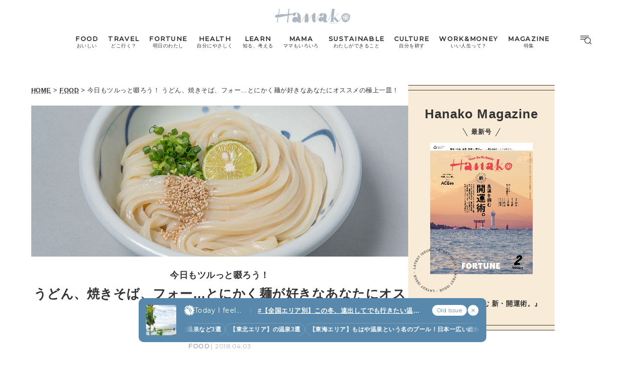

--- FILE ---
content_type: text/html; charset=UTF-8
request_url: https://hanako.tokyo/food/34397/
body_size: 19235
content:
<!doctype html>
<html lang="ja">

<head>
	<meta charset="utf-8" />
	<script>(function(w,d,s,l,i){w[l]=w[l]||[]; w[l].push({"gtm.start": new Date().getTime(),event:"gtm.js"}); var f=d.getElementsByTagName(s)[0],j=d.createElement(s),dl=l!="dataLayer"?"&l="+l:""; j.async=true; j.src="https://www.googletagmanager.com/gtm.js?id="+i+dl; f.parentNode.insertBefore(j,f);})(window,document,"script","dataLayer","GTM-TJ2BSMS");</script><title>うどん、焼きそば、フォー…とにかく麺が好きなあなたにオススメの極上一皿！ | Hanako Web</title>
<meta http-equiv="x-dns-prefetch-control" content="on">
<link rel="dns-prefetch" href="//img.hanako.tokyo" />
<link rel="dns-prefetch" href="//fonts.googleapis.com" />
<link rel="dns-prefetch" href="//www.google-analytics.com" />
<link rel="dns-prefetch" href="//www.googletagmanager.com" />
<link rel="dns-prefetch" href="//connect.facebook.net" />
<link rel='stylesheet' id='google-webfonts-css' href='//fonts.googleapis.com/css2?family=Montserrat:wght@400;500&display=swap' type='text/css' media='all' />
<link rel='stylesheet' id='main-style-css' href='https://hanako.tokyo/assets/main.css?v=1769050444&#038;ver=6.8.3' type='text/css' media='all' />
<script type="text/javascript" src="https://img.hanako.tokyo/core/js/jquery.min.js" id="jquery-js"></script>
<script type="text/javascript" src="https://img.hanako.tokyo/core/js/swiper.min.js" id="swiper-js"></script>
<meta name="description" content="つるっと食べられて、味や種類も豊富なのが嬉しい「麺料理」。その人気に乗って、うどんや焼きそば、フォーなど麺料理の専門店も多くなってきているのです。女性でも入りやすい、とっておきの麺専門店をご紹介します。" /><meta name="copyright" content="2026 by Hanako Web"><meta name="robots" content="index, follow, noarchive"><meta name="robots" content="max-image-preview:large"><meta name="format-detection" content="telephone=no"><meta name="apple-mobile-web-app-capable" content="no"><meta name="apple-mobile-web-app-status-bar-style" content="black"><meta name="msapplication-config" content="none"/><meta name="viewport" content="width=device-width,initial-scale=1,minimum-scale=1,maximum-scale=1,user-scalable=no"><meta name="google" value="notranslate"><link rel="icon" type="image/png" href="https://img.hanako.tokyo/core/ico/favicon-16.png"><link rel="icon" type="image/svg+xml" href="https://img.hanako.tokyo/core/ico/favicon-16.svg"><link rel="apple-touch-icon" href="https://img.hanako.tokyo/core/ico/favicon-128.png"><meta name="theme-color" content="#adb8c3"/><link rel="canonical" href="https://hanako.tokyo/food/34397/" /><link rel="alternate" type="application/rss+xml" title="Hanako Web" href="https://hanako.tokyo/feed/" /><meta property="og:url" content="https://hanako.tokyo/food/34397/" /><meta property="og:title" content="うどん、焼きそば、フォー…とにかく麺が好きなあなたにオススメの極上一皿！" /><meta property="og:description" content="つるっと食べられて、味や種類も豊富なのが嬉しい「麺料理」。その人気に乗って、うどんや焼きそば、フォーなど麺料理の専門店も多くなってきているのです。女性でも入りやすい、とっておきの麺専門店をご紹介します。" /><meta property="og:image" content="https://img.hanako.tokyo/2018/04/481.jpg" /><meta property="og:updated_time" content="1671716783" /><meta property="og:site_name" content="Hanako Web" /><meta property="og:type" content="article" /><meta property="og:locale" content="ja_JP" /><meta name="twitter:card" content="summary_large_image" /><meta name="twitter:url" content="https://hanako.tokyo/food/34397/" /><meta name="twitter:title" content="うどん、焼きそば、フォー…とにかく麺が好きなあなたにオススメの極上一皿！" /><meta name="twitter:description" content="つるっと食べられて、味や種類も豊富なのが嬉しい「麺料理」。その人気に乗って、うどんや焼きそば、フォーなど麺料理の専門店も多くなってきているのです。女性でも入りやすい、とっておきの麺専門店をご紹介します。" /><meta name="twitter:image" content="https://img.hanako.tokyo/2018/04/481.jpg" /><meta name="twitter:site" content="@hanako_magazine" /><meta name="twitter:widgets:csp" content="on" />				<meta name="google-site-verification" content="HRmurLwNu11oW21K9OyOKSL5Ci_U8r-h8laspbGOgYc" />
			<script type="application/javascript" src="//anymind360.com/js/4000/ats.js"></script>	<script async src="https://securepubads.g.doubleclick.net/tag/js/gpt.js"></script>
	<script>
		window.googletag = window.googletag || {
			cmd: []
		};
		googletag.cmd.push(function() {
			googletag.pubads().setTargeting("hn_page", "34397");
			googletag.pubads().setTargeting("hn_categories", ["food"]);
						googletag.pubads().setTargeting("hn_is_env", "production");

		googletag.pubads().enableSingleRequest();
		googletag.pubads().collapseEmptyDivs();
		googletag.enableServices();
		});
	</script>

		<style type="text/css">
		:root {
			--theme-color: #f8ecd9;
		}
	</style>
</head>

<body class="wp-singular single single-post postid-34397 wp-theme-hanako-2023 theme-color-2 food" style="">
	<noscript><iframe src="https://www.googletagmanager.com/ns.html?id=GTM-TJ2BSMS" height="0" width="0" style="display:none;visibility:hidden"></iframe></noscript><aside class="ad hide-on-mobile" id="hn_pc-post_billboard_header" data-ad-device="pc" data-ad-position="post_billboard_header" data-ad-type="billboard"></aside><aside class="ad show-on-mobile" id="hn_sp-post_rectangle_header" data-ad-device="sp" data-ad-position="post_rectangle_header" data-ad-type="rectangle"></aside>
		<header class="common-header">
			<a class="common-header__logo" href="https://hanako.tokyo" rel="home">
				<svg viewbox="0 0 260 57">
					<use href="https://hanako.tokyo/img/ico/svg-theme.svg#hanako" />
				</svg>
			</a>

			<nav class="common-header__nav">
				<ul class="common-header__main-list">
					<li class="common-header__main-list-li">
						<a href="/food/">
							<div class="common-header__main-list-li-wrapper">
								<div class="name-en ff-montserrat">FOOD</div>
								<div class="name-ja">おいしい</div>
							</div>
						</a>
					</li>
					<li class="common-header__main-list-li">
						<a href="/travel/">
							<div class="common-header__main-list-li-wrapper">
								<div class="name-en ff-montserrat">TRAVEL</div>
								<div class="name-ja">どこ行く？</div>
							</div>
						</a>
					</li>
					<li class="common-header__main-list-li">
						<a href="/fortune/">
							<div class="common-header__main-list-li-wrapper">
								<div class="name-en ff-montserrat">FORTUNE</div>
								<div class="name-ja">明日のわたし</div>
							</div>
						</a>
						<ul class="common-header__sub-list">
							<li class="common-header__sub-list-li">
								<a href="/fortune/horoscope/">
									<div class="title">
										[12星座別] Weekly Holoscope
									</div>
								</a>
							</li>
							<li class="common-header__sub-list-li">
								<a href="/fortune/love-horoscope/">
									<div class="title">
										[12星座別] Monthly Holoscope
									</div>
								</a>
							</li>
							<li class="common-header__sub-list-li">
								<a href="/tags/neo-venus-maria/">
									<div class="title">
										女神まり愛の<br>タロットメッセージ
									</div>
								</a>
							</li>
							<li class="common-header__sub-list-li">
								<a href="/fortune/sanmeigaku/">
									<div class="title">
										[算命学] 星読みハナコの月巡り
									</div>
								</a>
							</li>
						</ul>
					</li>
					<li class="common-header__main-list-li">
						<a href="/health/">
							<div class="common-header__main-list-li-wrapper">
								<div class="name-en ff-montserrat">HEALTH</div>
								<div class="name-ja">自分にやさしく</div>
							</div>
						</a>
					</li>
					<li class="common-header__main-list-li">
						<a href="/learn/">
							<div class="common-header__main-list-li-wrapper">
								<div class="name-en ff-montserrat">LEARN</div>
								<div class="name-ja">知る、考える</div>
							</div>
						</a>
					</li>
					<li class="common-header__main-list-li">
						<a href="/mama/">
							<div class="common-header__main-list-li-wrapper">
								<div class="name-en ff-montserrat">MAMA</div>
								<div class="name-ja">ママもいろいろ</div>
							</div>
						</a>
					</li>
					<li class="common-header__main-list-li">
						<a href="/sustainable/">
							<div class="common-header__main-list-li-wrapper">
								<div class="name-en ff-montserrat">SUSTAINABLE</div>
								<div class="name-ja">わたしができること</div>
							</div>
						</a>
					</li>
					<li class="common-header__main-list-li">
						<a href="/culture/">
							<div class="common-header__main-list-li-wrapper">
								<div class="name-en ff-montserrat">CULTURE</div>
								<div class="name-ja">自分を耕す</div>
							</div>
						</a>
					</li>
					<li class="common-header__main-list-li">
						<a href="/work-money/">
							<div class="common-header__main-list-li-wrapper">
								<div class="name-en ff-montserrat">WORK&MONEY</div>
								<div class="name-ja">いい人生って？</div>
							</div>
						</a>
					</li>
					<li class="common-header__main-list-li">
						<a href="/tags/special/">
							<div class="common-header__main-list-li-wrapper">
								<div class="name-en ff-montserrat">MAGAZINE</div>
								<div class="name-ja">特集</div>
							</div>
						</a>
													<ul class="common-header__sub-list">
																	<li class="common-header__sub-list-li">
										<a href="/tags/202602-special-fortune/">
											<div class="title">
												2026年2月号「良運を掴む 新・開運術。」											</div>
										</a>
									</li>
																	<li class="common-header__sub-list-li">
										<a href="/tags/202601-special-cat/">
											<div class="title">
												2026年1月号「猫がいれば、幸せ」											</div>
										</a>
									</li>
																	<li class="common-header__sub-list-li">
										<a href="/tags/202512-special-new-drinking/">
											<div class="title">
												2025年12月号「お酒の新常識。」											</div>
										</a>
									</li>
																	<li class="common-header__sub-list-li">
										<a href="/tags/202511-special-ginza/">
											<div class="title">
												2025年11月号「大銀座物語。」											</div>
										</a>
									</li>
																	<li class="common-header__sub-list-li">
										<a href="/tags/202510-special-kyoto/">
											<div class="title">
												2025年10月号「京都の奥ゆき。」											</div>
										</a>
									</li>
																	<li class="common-header__sub-list-li">
										<a href="/tags/202509-special-art-trip/">
											<div class="title">
												2025年9月号「ムーミンと、夏のアート旅。」											</div>
										</a>
									</li>
																	<li class="common-header__sub-list-li">
										<a href="/tags/202508-special-okinawa/">
											<div class="title">
												2025年8月号「あなたの知らない沖縄。」											</div>
										</a>
									</li>
																	<li class="common-header__sub-list-li">
										<a href="/tags/202507-special-yokohama/">
											<div class="title">
												2025年7月号「横浜は、もっと楽しい。」											</div>
										</a>
									</li>
																	<li class="common-header__sub-list-li">
										<a href="/tags/202506-special-kissa/">
											<div class="title">
												2025年6月号「あの喫茶店に帰りたい。」											</div>
										</a>
									</li>
																	<li class="common-header__sub-list-li">
										<a href="/tags/202505-special-learn/">
											<div class="title">
												2025年5月号「人生を拓く、学びの教科書。」											</div>
										</a>
									</li>
															</ul>
											</li>
				</ul>
			</nav>

			<div class="common-header__nav-button">
				<button class="header-menu-button js-toggle-header" data-toggle="header-menu">
    <svg class="icon open" xmlns="http://www.w3.org/2000/svg" width="37.987" height="29.369" viewBox="0 0 37.987 29.369">
        <g transform="translate(1 1)">
            <path class="circle" data-name="Path 430" d="M23.53,14.015A9.515,9.515,0,1,1,14.015,4.5a9.515,9.515,0,0,1,9.515,9.515Z" transform="translate(9.664 1.045)" stroke-linecap="round" stroke-linejoin="round" stroke-width="2" />
            <path id="Path_431" data-name="Path 431" d="M30.149,30.149l-5.174-5.174" transform="translate(5.424 -3.195)" stroke-linecap="round" stroke-linejoin="round" stroke-width="2" />
            <line id="Line_76" data-name="Line 76" x2="27.642" stroke-linecap="round" stroke-width="2" />
            <path id="Path_432" data-name="Path 432" d="M0,0H22.952" transform="translate(0 5.545)" stroke-linecap="round" stroke-width="2" />
            <path id="Path_433" data-name="Path 433" d="M0,0H14.786" transform="translate(0 11.091)" stroke-linecap="round" stroke-width="2" />
        </g>
    </svg>

    <svg class="icon close" width="23.058" height="23.058" viewBox="0 0 23.058 23.058">
        <g transform="translate(-328.473 -794.788)">
            <line id="Line_66" data-name="Line 66" y1="21.05" x2="21.05" transform="translate(329.477 795.792)" stroke-linecap="round" stroke-width="1.42" />
            <line id="Line_67" data-name="Line 67" x1="21.05" y1="21.05" transform="translate(329.477 795.792)" stroke-linecap="round" stroke-width="1.42" />
        </g>
    </svg>

</button>			</div>
		</header>

		<div class="header-menu-bg header-menu-close"></div>
		<nav class="header-menu">
			<div class="header-menu__inner">
				<div class="header-menu__main">
					<a class="header-menu__logo" href="https://hanako.tokyo" rel="home">
						<svg viewbox="0 0 260 57">
							<use href="https://hanako.tokyo/img/ico/svg-theme.svg#hanako" />
						</svg>
					</a>

					<div class="header-menu__search">
						<form method="get" action="https://hanako.tokyo">
							<input value="" name="search" type="text" maxlength="99" placeholder="キーワードを入力してください">
							<button>
								<svg viewbox="0 0 22 22">
									<use href="https://hanako.tokyo/img/ico/svg-theme.svg#search" />
								</svg>
							</button>
						</form>
					</div>

											<div class="header-menu__tags">
							<div class="label ff-montserrat">POPULAR TAGS</div>
							<ul>
																	<li>
										<a class="tracking" href="/tags/souvenir/" rel="tag" data-name="click" data-event="popular-tags" data-label="popular-tag-1">
											#手土産										</a>
									</li>
																	<li>
										<a class="tracking" href="/tags/cream-puff/" rel="tag" data-name="click" data-event="popular-tags" data-label="popular-tag-2">
											#シュークリーム										</a>
									</li>
																	<li>
										<a class="tracking" href="/tags/bread/" rel="tag" data-name="click" data-event="popular-tags" data-label="popular-tag-3">
											#パン										</a>
									</li>
																	<li>
										<a class="tracking" href="/tags/cafe/" rel="tag" data-name="click" data-event="popular-tags" data-label="popular-tag-4">
											#カフェ										</a>
									</li>
																	<li>
										<a class="tracking" href="/tags/breakfast/" rel="tag" data-name="click" data-event="popular-tags" data-label="popular-tag-5">
											#朝ごはん										</a>
									</li>
																	<li>
										<a class="tracking" href="/tags/good-luck/" rel="tag" data-name="click" data-event="popular-tags" data-label="popular-tag-6">
											#開運										</a>
									</li>
																	<li>
										<a class="tracking" href="/tags/tokyo-station/" rel="tag" data-name="click" data-event="popular-tags" data-label="popular-tag-7">
											#東京駅										</a>
									</li>
																	<li>
										<a class="tracking" href="/tags/ginza/" rel="tag" data-name="click" data-event="popular-tags" data-label="popular-tag-8">
											#銀座										</a>
									</li>
																	<li>
										<a class="tracking" href="/tags/nihonbashi/" rel="tag" data-name="click" data-event="popular-tags" data-label="popular-tag-9">
											#日本橋										</a>
									</li>
																	<li>
										<a class="tracking" href="/tags/nakameguro/" rel="tag" data-name="click" data-event="popular-tags" data-label="popular-tag-10">
											#中目黒										</a>
									</li>
																	<li>
										<a class="tracking" href="/tags/%e5%90%89%e7%a5%a5%e5%af%ba/" rel="tag" data-name="click" data-event="popular-tags" data-label="popular-tag-11">
											#吉祥寺										</a>
									</li>
																	<li>
										<a class="tracking" href="/tags/yokohama/" rel="tag" data-name="click" data-event="popular-tags" data-label="popular-tag-12">
											#横浜										</a>
									</li>
																	<li>
										<a class="tracking" href="/tags/kyoto/" rel="tag" data-name="click" data-event="popular-tags" data-label="popular-tag-13">
											#京都										</a>
									</li>
															</ul>
						</div>
					
					<div class="header-menu__categories">
						<div class="label ff-montserrat">10 CATEGORIES</div>
						<ul class="header-menu__main-list">
							<li class="header-menu__main-list-li">
								<a href="/food/">
									<div class="header-menu__main-list-wrapper">
										<img class="list__img" src="https://img.hanako.tokyo/category/food.png" alt="FOOD">
										<div>
											<div class="name-en ff-montserrat">FOOD</div>
											<div class="name-ja">おいしい</div>
										</div>
									</div>
								</a>
							</li>
							<li class="header-menu__main-list-li">
								<a href="/travel/">
									<div class="header-menu__main-list-wrapper">
										<img class="list__img" src="https://img.hanako.tokyo/category/travel.png" alt="TRAVEL">
										<div>
											<div class="name-en ff-montserrat">TRAVEL</div>
											<div class="name-ja">どこ行く？</div>
										</div>
									</div>
								</a>
							</li>
							<li class="header-menu__main-list-li">
								<div class="header-menu__main-list-wrapper accordion">
									<img class="list__img" src="https://img.hanako.tokyo/category/fortune.png" alt="FORTUNE">
									<a href="/fortune/">
										<div>
											<div class="name-en ff-montserrat">FORTUNE</div>
											<div class="name-ja">明日のわたし</div>
										</div>
									</a>
									<input id="menu-fortune" class="accordion__input" type="checkbox">
									<label class="accordion__button" for="menu-fortune">
										<span></span>
									</label>
									<div class="header-menu__sub-list-wrapper accordion__content">
										<ul class="header-menu__sub-list">
											<li class="header-menu__sub-list-li">
												<a href="https://hanako.tokyo/fortune/horoscope/">
													<div class="title">
														[12星座別] Weekly Holoscope
													</div>
												</a>
											</li>
											<li class="header-menu__sub-list-li">
												<a href="https://hanako.tokyo/fortune/love-horoscope/">
													<div class="title">
														[12星座別] Monthly Love Holoscope
													</div>
												</a>
											</li>
											<li class="header-menu__sub-list-li">
												<a href="https://hanako.tokyo/tags/neo-venus-maria/">
													<div class="title">
														女神まり愛のタロットメッセージ
													</div>
												</a>
											</li>
											<li class="header-menu__sub-list-li">
												<a href="https://hanako.tokyo/fortune/sanmeigaku/">
													<div class="title">
														算命学がわかる今月のあなた
													</div>
												</a>
											</li>
										</ul>
									</div>
								</div>
							</li>
							<li class="header-menu__main-list-li">
								<a href="/health/">
									<div class="header-menu__main-list-wrapper">
										<img class="list__img" src="https://img.hanako.tokyo/category/health.png" alt="HEALTH">
										<div>
											<div class="name-en ff-montserrat">HEALTH</div>
											<div class="name-ja">自分にやさしく</div>
										</div>
									</div>
								</a>
							</li>
							<li class="header-menu__main-list-li">
								<a href="/learn/">
									<div class="header-menu__main-list-wrapper">
										<img class="list__img" src="https://img.hanako.tokyo/category/learn.png" alt="LEARN">
										<div>
											<div class="name-en ff-montserrat">LEARN</div>
											<div class="name-ja">知る、考える</div>
										</div>
									</div>
								</a>
							</li>
							<li class="header-menu__main-list-li">
								<a href="/mama/">
									<div class="header-menu__main-list-wrapper">
										<img class="list__img" src="https://img.hanako.tokyo/category/mama.png" alt="MAMA">
										<div>
											<div class="name-en ff-montserrat">MAMA</div>
											<div class="name-ja">ママもいろいろ</div>
										</div>
									</div>
								</a>
							</li>
							<li class="header-menu__main-list-li">
								<a href="/sustainable/">
									<div class="header-menu__main-list-wrapper">
										<img class="list__img" src="https://img.hanako.tokyo/category/sustainable.png" alt="SUSTAINABLE">
										<div>
											<div class="name-en ff-montserrat">SUSTAINABLE</div>
											<div class="name-ja">わたしができること </div>
										</div>
									</div>
								</a>
							</li>
							<li class="header-menu__main-list-li">
								<a href="/culture/">
									<div class="header-menu__main-list-wrapper">
										<img class="list__img" src="https://img.hanako.tokyo/category/culture.png" alt="SUSTAINABLE">
										<div>
											<div class="name-en ff-montserrat">CULTURE</div>
											<div class="name-ja">自分を耕す</div>
										</div>
									</div>
								</a>
							</li>
							<li class="header-menu__main-list-li">
								<a href="/work-money/">
									<div class="header-menu__main-list-wrapper">
										<img class="list__img" src="https://img.hanako.tokyo/category/work-money.png" alt="SUSTAINABLE">
										<div>
											<div class="name-en ff-montserrat">WORK&MONEY</div>
											<div class="name-ja">いい人生って？</div>
										</div>
									</div>
								</a>
							</li>

							<li class="header-menu__main-list-li">
								<div class="header-menu__main-list-wrapper accordion">
									<img class="list__img" src="https://img.hanako.tokyo/category/special.png" alt="MAGAZINE">
									<a href="/tags/special/">
										<div>
											<div class="name-en ff-montserrat">MAGAZINE</div>
											<div class="name-ja">特集</div>
										</div>
									</a>

									<input id="menu-special" class="accordion__input" type="checkbox">
									<label class="accordion__button" for="menu-special">
										<span></span>
									</label>
									<div class="header-menu__sub-list-wrapper accordion__content">
										<ul class="header-menu__sub-list">
																							<li class="header-menu__sub-list-li">
													<a href="/tags/202602-special-fortune/">
														<div class="title">
															2026年2月号「良運を掴む 新・開運術。」														</div>
													</a>
												</li>
																							<li class="header-menu__sub-list-li">
													<a href="/tags/202601-special-cat/">
														<div class="title">
															2026年1月号「猫がいれば、幸せ」														</div>
													</a>
												</li>
																							<li class="header-menu__sub-list-li">
													<a href="/tags/202512-special-new-drinking/">
														<div class="title">
															2025年12月号「お酒の新常識。」														</div>
													</a>
												</li>
																							<li class="header-menu__sub-list-li">
													<a href="/tags/202511-special-ginza/">
														<div class="title">
															2025年11月号「大銀座物語。」														</div>
													</a>
												</li>
																							<li class="header-menu__sub-list-li">
													<a href="/tags/202510-special-kyoto/">
														<div class="title">
															2025年10月号「京都の奥ゆき。」														</div>
													</a>
												</li>
																							<li class="header-menu__sub-list-li">
													<a href="/tags/202509-special-art-trip/">
														<div class="title">
															2025年9月号「ムーミンと、夏のアート旅。」														</div>
													</a>
												</li>
																							<li class="header-menu__sub-list-li">
													<a href="/tags/202508-special-okinawa/">
														<div class="title">
															2025年8月号「あなたの知らない沖縄。」														</div>
													</a>
												</li>
																							<li class="header-menu__sub-list-li">
													<a href="/tags/202507-special-yokohama/">
														<div class="title">
															2025年7月号「横浜は、もっと楽しい。」														</div>
													</a>
												</li>
																							<li class="header-menu__sub-list-li">
													<a href="/tags/202506-special-kissa/">
														<div class="title">
															2025年6月号「あの喫茶店に帰りたい。」														</div>
													</a>
												</li>
																							<li class="header-menu__sub-list-li">
													<a href="/tags/202505-special-learn/">
														<div class="title">
															2025年5月号「人生を拓く、学びの教科書。」														</div>
													</a>
												</li>
																					</ul>
									</div>
								</div>
							</li>
						</ul>
					</div>

					<div class="header-menu__books">
						<ul>
							<li>
								<a href="/book-cat/magazine/" class="tracking" data-event="menu-book">
									<svg viewBox="0 0 24 24">
										<use href="https://hanako.tokyo/img/ico/svg-theme.svg#magazine"></use>
									</svg>
									<div class="name ff-montserrat">MAGAZINE</div>
								</a>
							</li>
							<li>
								<a href="/book-cat/mook/" class="tracking" data-event="menu-book">
									<svg viewBox="0 0 24 24">
										<use href="https://hanako.tokyo/img/ico/svg-theme.svg#mook"></use>
									</svg>
									<div class="name ff-montserrat">MOOK</div>
								</a>
							</li>
						</ul>
					</div>

					<div class="header-menu__sns">
						<div class="label ff-montserrat">FOLLOW US!</div>
						<ul>
							<li class="instagram"><a href="https://www.instagram.com/hanako_magazine/" class="tracking" data-name="sns_follow_click" data-event="sns-follow-instagram" aria-label="Follow on Instagram" target="_blank"><svg viewbox="0 0 24 24"><use href="https://hanako.tokyo/img/ico/svg-social.svg#instagram" /></use></svg></a></li><li class="facebook"><a href="https://www.facebook.com/hanakomagazine/" class="tracking" data-name="sns_follow_click" data-event="sns-follow-facebook" aria-label="Follow on Facebook" target="_blank"><svg viewbox="0 0 24 24"><use href="https://hanako.tokyo/img/ico/svg-social.svg#facebook" /></use></svg></a></li><li class="twitter"><a href="https://twitter.com/hanako_magazine" class="tracking" data-name="sns_follow_click" data-event="sns-follow-twitter" aria-label="Follow on Twitter" target="_blank"><svg viewbox="0 0 24 24"><use href="https://hanako.tokyo/img/ico/svg-social.svg#twitter" /></use></svg></a></li><li class="pinterest"><a href="https://www.pinterest.com/hanakomagofficial" class="tracking" data-name="sns_follow_click" data-event="sns-follow-pinterest" aria-label="Follow on Pinterest" target="_blank"><svg viewbox="0 0 24 24"><use href="https://hanako.tokyo/img/ico/svg-social.svg#pinterest" /></use></svg></a></li><li class="line"><a href="https://page.line.me/?accountId=457dchvo" class="tracking" data-name="sns_follow_click" data-event="sns-follow-line" aria-label="Follow on Line" target="_blank"><svg viewbox="0 0 24 24"><use href="https://hanako.tokyo/img/ico/svg-social.svg#line" /></use></svg></a></li><li class="threads"><a href="https://www.threads.net/@hanako_magazine" class="tracking" data-name="sns_follow_click" data-event="sns-follow-threads" aria-label="Follow on Threads" target="_blank"><svg viewbox="0 0 24 24"><use href="https://hanako.tokyo/img/ico/svg-social.svg#threads" /></use></svg></a></li><li class="search tracking"><a href="javascript:void(0);" data-name="sns_follow_click" data-event="sns-follow-search" class="modal-open"><i class="fa fa-search"></i></a></li>						</ul>
					</div>
				</div>

				<div class="header-menu__copyright">
					©︎1945-2026 by Magazine House Co., Ltd.(Tokyo)
				</div>
			</div>
			<div class="header-menu__button">
				<button class="header-menu-button js-toggle-header" data-toggle="header-menu">
    <svg class="icon open" xmlns="http://www.w3.org/2000/svg" width="37.987" height="29.369" viewBox="0 0 37.987 29.369">
        <g transform="translate(1 1)">
            <path class="circle" data-name="Path 430" d="M23.53,14.015A9.515,9.515,0,1,1,14.015,4.5a9.515,9.515,0,0,1,9.515,9.515Z" transform="translate(9.664 1.045)" stroke-linecap="round" stroke-linejoin="round" stroke-width="2" />
            <path id="Path_431" data-name="Path 431" d="M30.149,30.149l-5.174-5.174" transform="translate(5.424 -3.195)" stroke-linecap="round" stroke-linejoin="round" stroke-width="2" />
            <line id="Line_76" data-name="Line 76" x2="27.642" stroke-linecap="round" stroke-width="2" />
            <path id="Path_432" data-name="Path 432" d="M0,0H22.952" transform="translate(0 5.545)" stroke-linecap="round" stroke-width="2" />
            <path id="Path_433" data-name="Path 433" d="M0,0H14.786" transform="translate(0 11.091)" stroke-linecap="round" stroke-width="2" />
        </g>
    </svg>

    <svg class="icon close" width="23.058" height="23.058" viewBox="0 0 23.058 23.058">
        <g transform="translate(-328.473 -794.788)">
            <line id="Line_66" data-name="Line 66" y1="21.05" x2="21.05" transform="translate(329.477 795.792)" stroke-linecap="round" stroke-width="1.42" />
            <line id="Line_67" data-name="Line 67" x1="21.05" y1="21.05" transform="translate(329.477 795.792)" stroke-linecap="round" stroke-width="1.42" />
        </g>
    </svg>

</button>			</div>
		</nav>
		<div class="common-fixed-bottom">
		
        <div class="overlay-wrapper">
            <div class="overlay">
                <input class="overlay__input" id="overlay" type="checkbox">
                <div class="overlay__inner">
                    <div class="overlay__header">
                        <a class="overlay__icon tracking" href="https://zutool.onelink.me/z1q3/a6ody17b" target="_blank" data-name="click" data-event="today-i-feel" data-label="zutool">
                            <svg xmlns="http://www.w3.org/2000/svg" width="22" height="22" viewBox="0 0 100 100">
                                <g transform="rotate(0 50 50)">
                                <rect x="40" y="2" rx="10" ry="10" width="20" height="20" fill="currentColor">
                                    <animate attributeName="opacity" values="1;0" keyTimes="0;1" dur="1.3333333333333333s" begin="-1.1666666666666667s" repeatCount="indefinite"></animate>
                                </rect>
                                </g><g transform="rotate(45 50 50)">
                                <rect x="40" y="2" rx="10" ry="10" width="20" height="20" fill="currentColor">
                                    <animate attributeName="opacity" values="1;0" keyTimes="0;1" dur="1.3333333333333333s" begin="-1s" repeatCount="indefinite"></animate>
                                </rect>
                                </g><g transform="rotate(90 50 50)">
                                <rect x="40" y="2" rx="10" ry="10" width="20" height="20" fill="currentColor">
                                    <animate attributeName="opacity" values="1;0" keyTimes="0;1" dur="1.3333333333333333s" begin="-0.8333333333333334s" repeatCount="indefinite"></animate>
                                </rect>
                                </g><g transform="rotate(135 50 50)">
                                <rect x="40" y="2" rx="10" ry="10" width="20" height="20" fill="currentColor">
                                    <animate attributeName="opacity" values="1;0" keyTimes="0;1" dur="1.3333333333333333s" begin="-0.6666666666666666s" repeatCount="indefinite"></animate>
                                </rect>
                                </g><g transform="rotate(180 50 50)">
                                <rect x="40" y="2" rx="10" ry="10" width="20" height="20" fill="currentColor">
                                    <animate attributeName="opacity" values="1;0" keyTimes="0;1" dur="1.3333333333333333s" begin="-0.5s" repeatCount="indefinite"></animate>
                                </rect>
                                </g><g transform="rotate(225 50 50)">
                                <rect x="40" y="2" rx="10" ry="10" width="20" height="20" fill="currentColor">
                                    <animate attributeName="opacity" values="1;0" keyTimes="0;1" dur="1.3333333333333333s" begin="-0.3333333333333333s" repeatCount="indefinite"></animate>
                                </rect>
                                </g><g transform="rotate(270 50 50)">
                                <rect x="40" y="2" rx="10" ry="10" width="20" height="20" fill="currentColor">
                                    <animate attributeName="opacity" values="1;0" keyTimes="0;1" dur="1.3333333333333333s" begin="-0.16666666666666666s" repeatCount="indefinite"></animate>
                                </rect>
                                </g><g transform="rotate(315 50 50)">
                                <rect x="40" y="2" rx="10" ry="10" width="20" height="20" fill="currentColor">
                                    <animate attributeName="opacity" values="1;0" keyTimes="0;1" dur="1.3333333333333333s" begin="0s" repeatCount="indefinite"></animate>
                                </rect>
                                </g>
                            </svg>
                        </a>
                        <label class="overlay__label ff-montserrat" for="overlay">
                            Today I feel...
                        </label>
                    </div>
                    <a class="overlay__thumb tracking" href="https://hanako.tokyo/travel/496689/" data-name="click" data-event="today-i-feel" data-label="thumbnail">
                        <picture class="overlay__picture">
                            <img class="overlay__img" src="https://img.hanako.tokyo/2026/01/16121344/DMA-_SGO3695-750x750.jpg" alt="【全国エリア別】この冬、遠出してでも行きたい温泉14選｜宿ごもりしたくなる温泉宿、美容に効く東北の名湯、星空が広がる露天風呂ほか">
                        </picture>
                    </a>
                    <div class="overlay__tag">
                        <a class="overlay__tag-a tracking" href="https://hanako.tokyo/travel/496689/" data-name="click" data-event="today-i-feel" data-label="hashtag">#【全国エリア別】この冬、遠出してでも行きたい温泉14選｜宿ごもりしたくなる温泉宿、美容に効く東北の名湯、星空が広がる露天風呂ほか (10)</a>
                    </div>
                    <div class="overlay__list marquee">
                        <div class="overlay__list-container marquee-container">
                            <div class="overlay__list-inner marquee-inner"><a class="overlay__list-a tracking" href="https://hanako.tokyo/travel/425963/" data-name="click" data-event="today-i-feel" data-label="post-1">
                            【北海道】の温泉など3選
                        </a><a class="overlay__list-a tracking" href="https://hanako.tokyo/travel/460474/" data-name="click" data-event="today-i-feel" data-label="post-2">
                            【東北エリア】の温泉3選
                        </a><a class="overlay__list-a tracking" href="https://hanako.tokyo/travel/461056/" data-name="click" data-event="today-i-feel" data-label="post-3">
                            【東海エリア】もはや温泉という名のプール！日本一広い総檜風呂を持つ〈金谷旅館〉
                        </a><a class="overlay__list-a tracking" href="https://hanako.tokyo/travel/460870/" data-name="click" data-event="today-i-feel" data-label="post-4">
                            【北陸エリア】 日帰り温泉〈古総湯〉周辺の絶品グルメスポット3選
                        </a><a class="overlay__list-a tracking" href="https://hanako.tokyo/travel/460252/" data-name="click" data-event="today-i-feel" data-label="post-5">
                            【北陸エリア】 絶対に行きたい「幻の海老丼」と「絶景温泉」【東尋坊三国温泉エリア】
                        </a><a class="overlay__list-a tracking" href="https://hanako.tokyo/travel/461051/" data-name="click" data-event="today-i-feel" data-label="post-6">
                            【関東エリア】 『千と千尋の神隠し』に登場する湯屋のモデルになった宿〈積善館〉 (四万温泉)
                        </a><a class="overlay__list-a tracking" href="https://hanako.tokyo/travel/461029/" data-name="click" data-event="today-i-feel" data-label="post-7">
                            【近畿エリア】とにかく最高！オーシャンビューと絶品グルメが楽しめる温泉施設【淡路島】
                        </a><a class="overlay__list-a tracking" href="https://hanako.tokyo/travel/461037/" data-name="click" data-event="today-i-feel" data-label="post-8">
                            【四国エリア】憧れの星空露天風呂と海に浮かぶレストラン【あしずり温泉郷】
                        </a><a class="overlay__list-a tracking" href="https://hanako.tokyo/travel/495501/" data-name="click" data-event="today-i-feel" data-label="post-9">
                            【中国エリア】神仏習合の温泉街で、心身を整える旅を。【山口・長門湯本温泉】
                        </a><a class="overlay__list-a tracking" href="https://hanako.tokyo/travel/461041/" data-name="click" data-event="today-i-feel" data-label="post-10">
                            【九州エリア】 アールデコ調の大浴場にうっとり。クラシカルな〈雲仙観光ホテル〉
                        </a>
                        </div>
                    </div>
                </div>
                <ul class="overlay__buttons">
                    <li class="overlay__button-li overlay__button-list">
                        <a class="overlay__button tracking" href="/custom_options/today-i-feel/" data-name="click" data-event="today-i-feel" data-label="archive">
                            <svg class="is-mobile" width="10" height="8" viewBox="0 0 10 8">
                                <path d="M0.833496 0.800049H9.16683" stroke-linecap="round" stroke-linejoin="round" stroke="currentColor" />
                                <path d="M9.16683 4H0.833496" stroke-linecap="round" stroke-linejoin="round" stroke="currentColor" />
                                <path d="M0.833496 7.19995H9.16683" stroke-linecap="round" stroke-linejoin="round" stroke="currentColor" />
                            </svg>
                            <span class="ff-montserrat is-desktop">
                                Old Issue
                            </span>
                        </a>
                    </li>
                    <li class="overlay__button-li overlay__button-toggle">
                        <label class="overlay__button" for="overlay">
                            <svg width="8" height="8" viewBox="0 0 8 8" fill="none" xmlns="http://www.w3.org/2000/svg">
                            <path d="M1 7L6.99999 1.00001" stroke="currentColor" stroke-linecap="round"/>
                            <path d="M7.00049 7L1.00049 1.00001" stroke="currentColor" stroke-linecap="round"/>
                            </svg>
                        </label>
                    </li>
                </ul>
            </div>
        </div>
    </div>		<aside class="ad show-on-mobile" id="hn_sp-post_overlay" data-ad-device="sp" data-ad-position="post_overlay" data-ad-type="overlay"></aside>	</div>
	<main id="top">		<article class="article">
			<div class="article__content">
				<div class="breadcrumbs"><a href="/" data-event-action="banner_click" data-event-category="breadcrumbs" data-event-label="HOME">HOME</a> > <a href="https://hanako.tokyo/food/" data-event-action="banner_click" data-event-category="breadcrumbs" data-event-label="FOOD">FOOD</a> > 今日もツルっと啜ろう！ うどん、焼きそば、フォー…とにかく麺が好きなあなたにオススメの極上一皿！</div><figure class="post-main-visual scroll-fade-in">
			<picture>
				<source srcset="https://img.hanako.tokyo/2018/04/481.jpg" media="(min-width: 813px)">
				<img src="https://img.hanako.tokyo/2018/04/481-1024x410.jpg"></picture>
			</figure><h1 class="the_title scroll-fade-in"><span class="catchcopy">今日もツルっと啜ろう！</span> うどん、焼きそば、フォー…とにかく麺が好きなあなたにオススメの極上一皿！</h1><div class="post-header"> <small class="tagline"> <i class="tags taxonomy"><a href="https://hanako.tokyo/food/">FOOD</a></i> <i class="date">2018.04.03</i></small> <summary><p>つるっと食べられて、味や種類も豊富なのが嬉しい「麺料理」。その人気に乗って、うどんや焼きそば、フォーなど麺料理の専門店も多くなってきているのです。女性でも入りやすい、とっておきの麺専門店をご紹介します。</p>
</summary><nav class="sns sns-share clearfix"><ul class="sns-share__ul"><li><div class="share">Share</div></li><li class="facebook tracking"><a href="https://www.facebook.com/sharer/sharer.php?u=https%3A%2F%2Fhanako.tokyo%2Ffood%2F34397%2F" target="_blank" data-event-action="banner_click" data-event-category="sns-share" data-event-label="facebook"><svg viewbox="0 0 24 24"><use href="https://hanako.tokyo/img/ico/svg-social.svg#facebook" /></use></svg></a></li><li class="twitter tracking"><a href="https://twitter.com/intent/tweet?source=https%3A%2F%2Fhanako.tokyo%2Ffood%2F34397%2F&text=%E3%81%86%E3%81%A9%E3%82%93%E3%80%81%E7%84%BC%E3%81%8D%E3%81%9D%E3%81%B0%E3%80%81%E3%83%95%E3%82%A9%E3%83%BC%E2%80%A6%E3%81%A8%E3%81%AB%E3%81%8B%E3%81%8F%E9%BA%BA%E3%81%8C%E5%A5%BD%E3%81%8D%E3%81%AA%E3%81%82%E3%81%AA%E3%81%9F%E3%81%AB%E3%82%AA%E3%82%B9%E3%82%B9%E3%83%A1%E3%81%AE%E6%A5%B5%E4%B8%8A%E4%B8%80%E7%9A%BF%EF%BC%81+%7C+Hanako+Web:%20https%3A%2F%2Fhanako.tokyo%2Ffood%2F34397%2F" target="_blank" data-event-action="banner_click" data-event-category="sns-share" data-event-label="x"><svg viewbox="0 0 24 24"><use href="https://hanako.tokyo/img/ico/svg-social.svg#twitter" /></use></svg></a></li><li class="pinterest tracking"><a href="https://pinterest.com/pin/create/button/?url=https%3A%2F%2Fhanako.tokyo%2Ffood%2F34397%2F&description=%E3%81%86%E3%81%A9%E3%82%93%E3%80%81%E7%84%BC%E3%81%8D%E3%81%9D%E3%81%B0%E3%80%81%E3%83%95%E3%82%A9%E3%83%BC%E2%80%A6%E3%81%A8%E3%81%AB%E3%81%8B%E3%81%8F%E9%BA%BA%E3%81%8C%E5%A5%BD%E3%81%8D%E3%81%AA%E3%81%82%E3%81%AA%E3%81%9F%E3%81%AB%E3%82%AA%E3%82%B9%E3%82%B9%E3%83%A1%E3%81%AE%E6%A5%B5%E4%B8%8A%E4%B8%80%E7%9A%BF%EF%BC%81+%7C+Hanako+Web&media=https://img.hanako.tokyo/2018/04/481.jpg" target="_blank" data-event-action="banner_click" data-event-category="sns-share" data-event-label="pinterest"><svg viewbox="0 0 24 24"><use href="https://hanako.tokyo/img/ico/svg-social.svg#pinterest" /></i></a></li><li class="line tracking"><a href="https://line.me/R/msg/text/?%E3%81%86%E3%81%A9%E3%82%93%E3%80%81%E7%84%BC%E3%81%8D%E3%81%9D%E3%81%B0%E3%80%81%E3%83%95%E3%82%A9%E3%83%BC%E2%80%A6%E3%81%A8%E3%81%AB%E3%81%8B%E3%81%8F%E9%BA%BA%E3%81%8C%E5%A5%BD%E3%81%8D%E3%81%AA%E3%81%82%E3%81%AA%E3%81%9F%E3%81%AB%E3%82%AA%E3%82%B9%E3%82%B9%E3%83%A1%E3%81%AE%E6%A5%B5%E4%B8%8A%E4%B8%80%E7%9A%BF%EF%BC%81+%7C+Hanako+Web%0D%0Ahttps%3A%2F%2Fhanako.tokyo%2Ffood%2F34397%2F" target="_blank" data-event-action="banner_click" data-event-category="sns-share" data-event-label="line"><svg viewbox="0 0 24 24"><use href="https://hanako.tokyo/img/ico/svg-social.svg#line" /></use></svg></a></li></ul></nav></div><div class="the-content classic-editor"><h2 class="the-content-heading scroll-fade-in"><a class="anchor" id="heading-1"></a>1.関西風×讃岐風のミックスカルチャー「うどん」〈こくわがた〉／本郷三丁目</h2><div class="figure-wrap"><figure class="scroll-fade-in"><img fetchpriority="high" decoding="async" width="1200" height="800" src="https://img.hanako.tokyo/2018/04/48.jpg" class="attachment-1536x1536 size-1536x1536" alt="48" srcset="https://img.hanako.tokyo/2018/04/48.jpg 1200w, https://img.hanako.tokyo/2018/04/48-768x512.jpg 768w, https://img.hanako.tokyo/2018/04/48-1024x683.jpg 1024w" sizes="(max-width: 1200px) 100vw, 1200px" title="48" /></figure></div><div class="wp-block-text"><p class="scroll-fade-in">毎日店主自ら手打ちする麺は、ところどころ捻れたり太くなったりしてだしや醤油とよく絡む。麺の味をしっかり味わうなら、しょうゆうどん（並）350円。徳島産すだち60円をトッピングして。（各税込）</p>
</div><aside class="ad hide-on-mobile" id="hn_pc-post_rectangle_article_inner_1" data-ad-device="pc" data-ad-position="post_rectangle_article_inner_1" data-ad-type="rectangle"></aside><aside class="ad show-on-mobile" id="hn_sp-post_rectangle_article_inner_1" data-ad-device="sp" data-ad-position="post_rectangle_article_inner_1" data-ad-type="rectangle"></aside><div class="figure-wrap"><figure class="scroll-fade-in"><img decoding="async" width="1200" height="800" src="https://img.hanako.tokyo/2018/04/58.jpg" class="attachment-1536x1536 size-1536x1536" alt="58" srcset="https://img.hanako.tokyo/2018/04/58.jpg 1200w, https://img.hanako.tokyo/2018/04/58-768x512.jpg 768w, https://img.hanako.tokyo/2018/04/58-1024x683.jpg 1024w" sizes="(max-width: 1200px) 100vw, 1200px" title="58" /></figure></div><div class="wp-block-text"><p class="scroll-fade-in">8～9割の常連客に交じる慣れないお客さんには、メニューの選び方を案内してくれる。</p>
<p class="scroll-fade-in">揚げたてで提供される天ぷらもまた絶品。鶏、ちくわ、エビ、野菜（写真はごぼう）の四種天290円は腹ペコさんに。（各税込）</p>
</div><div class="figure-wrap"><figure class="scroll-fade-in"><img decoding="async" width="1200" height="800" src="https://img.hanako.tokyo/2018/04/65.jpg" class="attachment-1536x1536 size-1536x1536" alt="65" srcset="https://img.hanako.tokyo/2018/04/65.jpg 1200w, https://img.hanako.tokyo/2018/04/65-768x512.jpg 768w, https://img.hanako.tokyo/2018/04/65-1024x683.jpg 1024w" sizes="(max-width: 1200px) 100vw, 1200px" title="65" /></figure></div><div class="wp-block-text"><p class="scroll-fade-in">大阪人の両親を持つ店主・寺尾将幸さんは人形町の人気うどん店〈おにやんま〉の出身。自身の舌を信じ、だしはなじみの関西風に、麺は香川で習得した讃岐風にこだわる。それによってミックスカルチャーが生み出した新しいおいしさを楽しむことが出来る。</p>
<p class="scroll-fade-in">（Hanako 1123号掲載／photo:Takeharu Hioki, Shinichiro Fujita（vending machine） text:Haruka Koishihara edit:Chiyo Sagae）</p>
</div><aside class="related-shop rounded"><a class="post hover-zoom scroll-fade-in post-shop" href="https://hanako.tokyo/shop/3570/"><span class="thumbnail"><img loading="lazy" decoding="async" width="400" height="400" src="https://img.hanako.tokyo/2017/04/DMA-_DSC6430_s-300x300.jpg" class="attachment-thumbnail size-thumbnail" alt="DMA-_DSC6430_s" title="DMA-_DSC6430_s" /></span><span class="meta"><span class="tagline"><i>うどん</i> </span><span class="title">こくわがた</span><span class="excerpt hide">大阪人の両親を持つ店主・寺尾将幸さんは、自身の舌を信じ、だしはなじみの関西風に、麺は香川で習得した讃岐風にこだわる。毎日自ら手打ちする麺は、ところどころ捻れたり太くなったりしてだしや醤油とよく絡む。「うどんは個人の好みだから、どれかをオススメすることはない」と頑固な印象だが、8〜9割の常連客に交じる慣れないお客さんにはメニューの選び方を案内してくれる。
寺尾さんは〈おにやんま〉の出身。店内は立ち食い席が背中合わせに並ぶ。</span></span></a></aside><h2 class="the-content-heading scroll-fade-in"><a class="anchor" id="heading-2"></a>2.女性向けの工夫も嬉しい！〈鉄板家 シュウ（旧店名：真打みかさ 自由が丘）〉の「やきそば」／自由が丘</h2><div class="figure-wrap"><figure class="scroll-fade-in"><img loading="lazy" decoding="async" width="1200" height="800" src="https://img.hanako.tokyo/2018/04/222.jpg" class="attachment-1536x1536 size-1536x1536" alt="222" srcset="https://img.hanako.tokyo/2018/04/222.jpg 1200w, https://img.hanako.tokyo/2018/04/222-768x512.jpg 768w, https://img.hanako.tokyo/2018/04/222-1024x683.jpg 1024w" sizes="(max-width: 1200px) 100vw, 1200px" title="222" /></figure></div><aside class="ad show-on-mobile" id="hn_sp-post_rectangle_article_inner_2" data-ad-device="sp" data-ad-position="post_rectangle_article_inner_2" data-ad-type="rectangle"></aside><aside class="ad hide-on-mobile" id="hn_pc-post_rectangle_article_inner_2" data-ad-device="pc" data-ad-position="post_rectangle_article_inner_2" data-ad-type="rectangle"></aside><div class="wp-block-text"><p class="scroll-fade-in">毎日製麺する切りたて麺は、本店よりもやや細めながらもちもち！ 1 カ月以上熟成させるソースも女性を意識してマイルドに。焼きそば（ソース）750円で、麺の存在感を味わって。</p>
</div><div class="figure-wrap"><figure class="scroll-fade-in"><img loading="lazy" decoding="async" width="1000" height="1000" src="https://img.hanako.tokyo/2018/04/7e608d19b06786b2c2e3e0883e0339d3.jpg" class="attachment-1536x1536 size-1536x1536" alt="7e608d19b06786b2c2e3e0883e0339d3" srcset="https://img.hanako.tokyo/2018/04/7e608d19b06786b2c2e3e0883e0339d3.jpg 1000w, https://img.hanako.tokyo/2018/04/7e608d19b06786b2c2e3e0883e0339d3-300x300.jpg 300w, https://img.hanako.tokyo/2018/04/7e608d19b06786b2c2e3e0883e0339d3-768x768.jpg 768w" sizes="(max-width: 1000px) 100vw, 1000px" title="7e608d19b06786b2c2e3e0883e0339d3" /></figure></div><div class="wp-block-text"><p class="scroll-fade-in">実はこのお店、焼きそばブームの一翼を担う、自家製麺＆自家製ソースの専門店が、高田馬場〈真打みかさ〉。そこから7 月に暖簾分けを果たしたもの。新店にも関わらず、どこか懐かしさも感じる店内。</p>
<p class="scroll-fade-in">（Hanako1123号掲載／photo:Kenya Abe（Bar Cherona）, Kanako Nakamura text:Haruka Koishihara）</p>
</div><aside class="related-shop rounded"><a class="post hover-zoom scroll-fade-in post-shop" href="https://hanako.tokyo/shop/3220/"><span class="thumbnail"><img loading="lazy" decoding="async" width="400" height="400" src="https://img.hanako.tokyo/2017/04/DMA-022_s-300x300.jpg" class="attachment-thumbnail size-thumbnail" alt="DMA-022_s" title="DMA-022_s" /></span><span class="meta"><span class="tagline"><i>やきそば</i> </span><span class="title">鉄板家 シュウ（旧店名：真打みかさ 自由が丘）</span><span class="excerpt hide">毎日製麺する切りたて麺は、本店よりもやや細めながらもちもち！　1カ月以上熟成させるソースも女性を意識してマイルドに。焼きそば（ソース）750円で、麺の存在感を味わって。
</span></span></a></aside><h2 class="the-content-heading scroll-fade-in"><a class="anchor" id="heading-3"></a>3.LAの洗練されたヘルシー「フォー」〈Pho 321 Noodle bar〉／北参道</h2><div class="figure-wrap"><figure class="scroll-fade-in"><img loading="lazy" decoding="async" width="1200" height="800" src="https://img.hanako.tokyo/2018/04/MG_0020.jpg" class="attachment-1536x1536 size-1536x1536" alt="MG_0020" srcset="https://img.hanako.tokyo/2018/04/MG_0020.jpg 1200w, https://img.hanako.tokyo/2018/04/MG_0020-768x512.jpg 768w, https://img.hanako.tokyo/2018/04/MG_0020-1024x683.jpg 1024w" sizes="(max-width: 1200px) 100vw, 1200px" title="MG_0020" /></figure></div><div class="wp-block-text"><p class="scroll-fade-in">契約農家から直送される旬の無農薬野菜が盛りだくさんのフォーは、鶏＆牛のほかに野菜や魚のブンなどもあり。スープは鶏スープに昆布だしを加えたWスープ。食後の喉の渇きとは無縁。「野菜のフォー」Sサイズ830円（Mは1,080円）</p>
</div><div class="figure-wrap"><figure class="scroll-fade-in"><img loading="lazy" decoding="async" width="1100" height="836" src="https://img.hanako.tokyo/2018/04/1.jpg" class="attachment-1536x1536 size-1536x1536" alt="1" srcset="https://img.hanako.tokyo/2018/04/1.jpg 1100w, https://img.hanako.tokyo/2018/04/1-768x584.jpg 768w, https://img.hanako.tokyo/2018/04/1-1024x778.jpg 1024w" sizes="(max-width: 1100px) 100vw, 1100px" title="1" /></figure></div><div class="wp-block-text"><p class="scroll-fade-in">カリフォルニアのフォー文化に影響を受けながら、独自のアレンジを加えたベトナム麺を提案する食堂。化学調味料無添加のヘルスコンシャスなフォーを提供するので、カラダにも優しく嬉しい。</p>
<p class="scroll-fade-in">（Hanako1140号掲載：photo : Kenya Abe, Yoichiro Kikuchi, Yuko Moriyama, Jiro Fujita text : Kimiko Yamada, Yumiko Ikeda, Mariko Uramoto）</p>
</div><aside class="related-shop rounded"><a class="post hover-zoom scroll-fade-in post-shop" href="https://hanako.tokyo/shop/22545/"><span class="thumbnail"><img width="400" height="400" src="https://img.hanako.tokyo/2017/11/DMA-pho123-010_s-300x300.jpg" class="attachment-thumbnail size-thumbnail" alt="DMA-pho123-010_s" decoding="async" loading="eager" title="DMA-pho123-010_s" /></span><span class="meta"><span class="tagline"><i>ベトナム料理</i> </span><span class="title">Pho 321 Noodle bar</span><span class="excerpt hide">プロデューサー中原慎一郎が、ベトナム移民が多く住むカリフォルニアで出会ったフォーにインスパイアされてオープン。ケミカルなものを一切使わない体に優しいフォー。麺はベトナム産、ほかは全て国産。パクチーと柑橘は別皿なので、お好みでプラスして。</span></span></a></aside></div><div class="post-footer" id="article_end"><nav class="sns sns-share clearfix"><ul class="sns-share__ul"><li><h3 class="share">Share</h3></li><li class="facebook tracking"><a href="https://www.facebook.com/sharer/sharer.php?u=https%3A%2F%2Fhanako.tokyo%2Ffood%2F34397%2F" data-name="sns_share_click" data-event="sns-share-facebook" target="_blank"><svg viewbox="0 0 24 24"><use href="https://hanako.tokyo/img/ico/svg-social.svg#facebook" /></use></svg></a></li><li class="twitter tracking"><a href="https://twitter.com/intent/tweet?source=https%3A%2F%2Fhanako.tokyo%2Ffood%2F34397%2F&text=%E3%81%86%E3%81%A9%E3%82%93%E3%80%81%E7%84%BC%E3%81%8D%E3%81%9D%E3%81%B0%E3%80%81%E3%83%95%E3%82%A9%E3%83%BC%E2%80%A6%E3%81%A8%E3%81%AB%E3%81%8B%E3%81%8F%E9%BA%BA%E3%81%8C%E5%A5%BD%E3%81%8D%E3%81%AA%E3%81%82%E3%81%AA%E3%81%9F%E3%81%AB%E3%82%AA%E3%82%B9%E3%82%B9%E3%83%A1%E3%81%AE%E6%A5%B5%E4%B8%8A%E4%B8%80%E7%9A%BF%EF%BC%81+%7C+Hanako+Web:%20https%3A%2F%2Fhanako.tokyo%2Ffood%2F34397%2F" data-name="sns_share_click" data-event="sns-share-facebook" target="_blank"><svg viewbox="0 0 24 24"><use href="https://hanako.tokyo/img/ico/svg-social.svg#twitter" /></use></svg></a></li><li class="pinterest tracking"><a href="https://pinterest.com/pin/create/button/?url=https%3A%2F%2Fhanako.tokyo%2Ffood%2F34397%2F&description=%E3%81%86%E3%81%A9%E3%82%93%E3%80%81%E7%84%BC%E3%81%8D%E3%81%9D%E3%81%B0%E3%80%81%E3%83%95%E3%82%A9%E3%83%BC%E2%80%A6%E3%81%A8%E3%81%AB%E3%81%8B%E3%81%8F%E9%BA%BA%E3%81%8C%E5%A5%BD%E3%81%8D%E3%81%AA%E3%81%82%E3%81%AA%E3%81%9F%E3%81%AB%E3%82%AA%E3%82%B9%E3%82%B9%E3%83%A1%E3%81%AE%E6%A5%B5%E4%B8%8A%E4%B8%80%E7%9A%BF%EF%BC%81+%7C+Hanako+Web&media=https://img.hanako.tokyo/2018/04/481.jpg" data-name="sns_share_click" data-event="sns-share-pinterest" target="_blank"><svg viewbox="0 0 24 24"><use href="https://hanako.tokyo/img/ico/svg-social.svg#pinterest" /></i></a></li><li class="line tracking"><a href="https://line.me/R/msg/text/?%E3%81%86%E3%81%A9%E3%82%93%E3%80%81%E7%84%BC%E3%81%8D%E3%81%9D%E3%81%B0%E3%80%81%E3%83%95%E3%82%A9%E3%83%BC%E2%80%A6%E3%81%A8%E3%81%AB%E3%81%8B%E3%81%8F%E9%BA%BA%E3%81%8C%E5%A5%BD%E3%81%8D%E3%81%AA%E3%81%82%E3%81%AA%E3%81%9F%E3%81%AB%E3%82%AA%E3%82%B9%E3%82%B9%E3%83%A1%E3%81%AE%E6%A5%B5%E4%B8%8A%E4%B8%80%E7%9A%BF%EF%BC%81+%7C+Hanako+Web%0D%0Ahttps%3A%2F%2Fhanako.tokyo%2Ffood%2F34397%2F" data-event="sns-share-line" target="_blank"><svg viewbox="0 0 24 24"><use href="https://hanako.tokyo/img/ico/svg-social.svg#line" /></use></svg></a></li></ul></nav></div><aside class="ad show-on-mobile" id="hn_sp-post_rectangle_article_after" data-ad-device="sp" data-ad-position="post_rectangle_article_after" data-ad-type="rectangle"></aside><section class="related-posts"><h4 class="category scroll-fade-in">Related Posts</h4><ul class="ul-list rounded"><li><a class="post hover-zoom scroll-fade-in post-post cat-food" href="https://hanako.tokyo/food/495651/"><span class="thumbnail"><img width="750" height="750" src="https://img.hanako.tokyo/2026/01/07161225/1-4-750x750.jpg" class="attachment-thumbnail size-thumbnail" alt="うどん" decoding="async" loading="lazy" srcset="https://img.hanako.tokyo/2026/01/07161225/1-4-750x750.jpg 750w, https://img.hanako.tokyo/2026/01/07161225/1-4-600x600.jpg 600w" sizes="(max-width: 750px) 100vw, 750px" title="うどん" /></span><span class="meta"><span class="title">あの高級居酒屋が手掛けたリーズナブルなお店に注目！ 東京で味わえる「福岡」のうどん2選</span><span class="tagline"><i>FOOD</i> <i>2026.01.21</i></span></span></a></li><li><a class="post hover-zoom scroll-fade-in post-post cat-food" href="https://hanako.tokyo/food/496537/"><span class="thumbnail"><img width="750" height="750" src="https://img.hanako.tokyo/2026/01/15120045/ed6bf1cd76b6ae3d1795f5cb6a361a59-750x750.jpg" class="attachment-thumbnail size-thumbnail" alt="銀座ランチ" decoding="async" loading="lazy" srcset="https://img.hanako.tokyo/2026/01/15120045/ed6bf1cd76b6ae3d1795f5cb6a361a59-750x750.jpg 750w, https://img.hanako.tokyo/2026/01/15120045/ed6bf1cd76b6ae3d1795f5cb6a361a59-600x600.jpg 600w" sizes="(max-width: 750px) 100vw, 750px" title="銀座ランチ" /></span><span class="meta"><span class="title">【銀座】間違いないお得ランチ完全ガイド｜コスパ最強10選</span><span class="tagline"><i>FOOD</i> <i>2026.01.20</i></span></span></a></li><li><a class="post hover-zoom scroll-fade-in post-post cat-food" href="https://hanako.tokyo/food/495631/"><span class="thumbnail"><img width="750" height="750" src="https://img.hanako.tokyo/2026/01/07150001/FB-Hanako_2419--750x750.jpg" class="attachment-thumbnail size-thumbnail" alt="FB-Hanako_2419--" decoding="async" loading="lazy" srcset="https://img.hanako.tokyo/2026/01/07150001/FB-Hanako_2419--750x750.jpg 750w, https://img.hanako.tokyo/2026/01/07150001/FB-Hanako_2419--600x600.jpg 600w" sizes="(max-width: 750px) 100vw, 750px" title="FB-Hanako_2419--" /></span><span class="meta"><span class="title">料理家・桑原亮子さん直伝のプロレシピ！ 簡単でおいしいカブのメニュー3選</span><span class="tagline"><i>FOOD</i> <i>2026.01.19</i></span></span></a></li></ul></section>			</div>
			<section class="video"><h4 class="category scroll-fade-in">Videos</h4><script async type="text/javascript" src="//asset.fwcdn3.com/js/embed-feed.js"></script>    <fw-embed-feed      channel="hanako"playlist="5zy9ev"      mode="row"      open_in="default"      max_videos="0"      placement="middle"                                                    player_minimize="false" pip="false"></fw-embed-feed>    </section><section class="pickup"><h4 class="category scroll-fade-in"><a class="tracking" href="https://hanako.tokyo/pr/">Pick Up</a></h4><div class="swiper-container swiper-pickup"><div class="swiper-wrapper"><div class="swiper-slide rounded"><div class="post-wrap"><a class="post hover-zoom scroll-fade-in post-post cat-food" href="https://hanako.tokyo/food/495859/"><span class="thumbnail"><img width="750" height="750" src="https://img.hanako.tokyo/2026/01/09105814/MG_1613-750x750.jpg" class="attachment-thumbnail size-thumbnail" alt="_MG_1613" decoding="async" srcset="https://img.hanako.tokyo/2026/01/09105814/MG_1613-750x750.jpg 750w, https://img.hanako.tokyo/2026/01/09105814/MG_1613-600x600.jpg 600w" sizes="(max-width: 750px) 100vw, 750px" title="_MG_1613" /></span><span class="meta"><span class="title">福島の自慢のお米、食べてくなんしょ！</span><span class="tagline"><i>FOOD</i> <i>2026.01.19</i> <i>PR</i></span></span></a></div></div><div class="swiper-slide rounded"><div class="post-wrap"><a class="post hover-zoom scroll-fade-in post-post cat-travel" href="https://hanako.tokyo/travel/495501/"><span class="thumbnail"><img width="750" height="750" src="https://img.hanako.tokyo/2026/01/06094438/DMA-DSC_3735-Edit-750x750.jpg" class="attachment-thumbnail size-thumbnail" alt="DMA-DSC_3735-Edit" decoding="async" srcset="https://img.hanako.tokyo/2026/01/06094438/DMA-DSC_3735-Edit-750x750.jpg 750w, https://img.hanako.tokyo/2026/01/06094438/DMA-DSC_3735-Edit-768x768.jpg 768w, https://img.hanako.tokyo/2026/01/06094438/DMA-DSC_3735-Edit-600x600.jpg 600w, https://img.hanako.tokyo/2026/01/06094438/DMA-DSC_3735-Edit.jpg 1200w" sizes="(max-width: 750px) 100vw, 750px" title="DMA-DSC_3735-Edit" /></span><span class="meta"><span class="title">【山口・長門湯本温泉】神仏習合の温泉街で、心身を整える旅を。</span><span class="tagline"><i>TRAVEL</i> <i>2026.01.16</i> <i>PR</i></span></span></a></div></div><div class="swiper-slide rounded"><div class="post-wrap"><a class="post hover-zoom scroll-fade-in post-post cat-food" href="https://hanako.tokyo/food/493866/"><span class="thumbnail"><img width="750" height="750" src="https://img.hanako.tokyo/2025/12/25224034/1202ho_0745_bDN-750x750.jpg" class="attachment-thumbnail size-thumbnail" alt="1202ho_0745_bDN" decoding="async" loading="lazy" srcset="https://img.hanako.tokyo/2025/12/25224034/1202ho_0745_bDN-750x750.jpg 750w, https://img.hanako.tokyo/2025/12/25224034/1202ho_0745_bDN-600x600.jpg 600w" sizes="(max-width: 750px) 100vw, 750px" title="1202ho_0745_bDN" /></span><span class="meta"><span class="title">古くて新しい大井町を歩いてみませんか？ 〜Day-time〜</span><span class="tagline"><i>FOOD</i> <i>2026.01.13</i> <i>PR</i></span></span></a></div></div><div class="swiper-slide rounded"><div class="post-wrap"><a class="post hover-zoom scroll-fade-in post-post cat-travel" href="https://hanako.tokyo/travel/494451/"><span class="thumbnail"><img width="750" height="750" src="https://img.hanako.tokyo/2025/12/22105527/251127kizm_0034-750x750.jpg" class="attachment-thumbnail size-thumbnail" alt="温泉宿〈界 出雲〉" decoding="async" loading="lazy" srcset="https://img.hanako.tokyo/2025/12/22105527/251127kizm_0034-750x750.jpg 750w, https://img.hanako.tokyo/2025/12/22105527/251127kizm_0034-600x600.jpg 600w" sizes="(max-width: 750px) 100vw, 750px" title="温泉宿〈界 出雲〉" /></span><span class="meta"><span class="title">お詣り支度が整う絶景温泉宿へ。</span><span class="tagline"><i>TRAVEL</i> <i>2025.12.27</i> <i>PR</i></span></span></a></div></div><div class="swiper-slide rounded"><div class="post-wrap"><a class="post hover-zoom scroll-fade-in post-post cat-culture" href="https://hanako.tokyo/culture/491623/"><span class="thumbnail"><img width="750" height="750" src="https://img.hanako.tokyo/2025/11/19130837/DSC_2797-750x750.jpg" class="attachment-thumbnail size-thumbnail" alt="競馬について語る麒麟の川島明" decoding="async" loading="lazy" srcset="https://img.hanako.tokyo/2025/11/19130837/DSC_2797-750x750.jpg 750w, https://img.hanako.tokyo/2025/11/19130837/DSC_2797-600x600.jpg 600w" sizes="(max-width: 750px) 100vw, 750px" title="競馬について語る麒麟の川島明" /></span><span class="meta"><span class="title">「推し活」の真骨頂！麒麟・川島明が語る有馬記念のおもしろさ</span><span class="tagline"><i>CULTURE</i> <i>2025.12.05</i> <i>PR</i></span></span></a></div></div><div class="swiper-slide rounded"><div class="post-wrap"><a class="post hover-zoom scroll-fade-in post-post cat-food" href="https://hanako.tokyo/food/491952/"><span class="thumbnail"><img width="750" height="750" src="https://img.hanako.tokyo/2025/11/20182637/250925-o211000-750x750.jpg" class="attachment-thumbnail size-thumbnail" alt="250925 o211000" decoding="async" loading="lazy" srcset="https://img.hanako.tokyo/2025/11/20182637/250925-o211000-750x750.jpg 750w, https://img.hanako.tokyo/2025/11/20182637/250925-o211000-600x600.jpg 600w" sizes="(max-width: 750px) 100vw, 750px" title="250925 o211000" /></span><span class="meta"><span class="title">スターバックスに“大人のバー”があるって知ってる？ 〈アペリチェーナ〉で味わう贅沢な夜。</span><span class="tagline"><i>FOOD</i> <i>2025.12.01</i> <i>PR</i></span></span></a></div></div><div class="swiper-slide rounded"><div class="post-wrap"><a class="post hover-zoom scroll-fade-in post-post cat-travel" href="https://hanako.tokyo/travel/491558/"><span class="thumbnail"><img width="750" height="750" src="https://img.hanako.tokyo/2025/10/21130936/3696026fa7963d299496e4a71dd6a19c-750x750.jpg" class="attachment-thumbnail size-thumbnail" alt="2026 寺社仏閣 宝満宮 竈門神社 サブ_授与所" decoding="async" loading="lazy" srcset="https://img.hanako.tokyo/2025/10/21130936/3696026fa7963d299496e4a71dd6a19c-750x750.jpg 750w, https://img.hanako.tokyo/2025/10/21130936/3696026fa7963d299496e4a71dd6a19c-600x600.jpg 600w" sizes="(max-width: 750px) 100vw, 750px" title="2026 寺社仏閣 宝満宮 竈門神社 サブ_授与所" /></span><span class="meta"><span class="title">【2026年版】ご利益満載。金運、厄除け…いま行くべき寺社ガイド 西日本編</span><span class="tagline"><i>TRAVEL</i> <i>2025.11.28</i> <i>PR</i></span></span></a></div></div><div class="swiper-slide rounded"><div class="post-wrap"><a class="post hover-zoom scroll-fade-in post-post cat-travel" href="https://hanako.tokyo/travel/491556/"><span class="thumbnail"><img width="750" height="750" src="https://img.hanako.tokyo/2025/10/21124431/d3dbc70e8ef91a52df493e3f398aa76f-750x750.jpg" class="attachment-thumbnail size-thumbnail" alt="2026 土津神社 寺社仏閣 メイン_白銀の白大鳥居" decoding="async" loading="lazy" srcset="https://img.hanako.tokyo/2025/10/21124431/d3dbc70e8ef91a52df493e3f398aa76f-750x750.jpg 750w, https://img.hanako.tokyo/2025/10/21124431/d3dbc70e8ef91a52df493e3f398aa76f-600x600.jpg 600w" sizes="(max-width: 750px) 100vw, 750px" title="2026 土津神社 寺社仏閣 メイン_白銀の白大鳥居" /></span><span class="meta"><span class="title">【2026年版】ご利益満載。金運、厄除け…いま行くべき寺社ガイド 関東・東北編</span><span class="tagline"><i>TRAVEL</i> <i>2025.11.28</i> <i>PR</i></span></span></a></div></div><div class="swiper-slide rounded"><div class="post-wrap"><a class="post hover-zoom scroll-fade-in post-post cat-travel" href="https://hanako.tokyo/travel/492047/"><span class="thumbnail"><img width="750" height="750" src="https://img.hanako.tokyo/2025/11/19145853/785d502f65b4b9dbb23423763a750037-1536x1536-1-750x750.jpg" class="attachment-thumbnail size-thumbnail" alt="房総半島九十九里浜の最南端にあるパワースポット" decoding="async" loading="lazy" srcset="https://img.hanako.tokyo/2025/11/19145853/785d502f65b4b9dbb23423763a750037-1536x1536-1-750x750.jpg 750w, https://img.hanako.tokyo/2025/11/19145853/785d502f65b4b9dbb23423763a750037-1536x1536-1-768x768.jpg 768w, https://img.hanako.tokyo/2025/11/19145853/785d502f65b4b9dbb23423763a750037-1536x1536-1-600x600.jpg 600w, https://img.hanako.tokyo/2025/11/19145853/785d502f65b4b9dbb23423763a750037-1536x1536-1.jpg 1200w" sizes="(max-width: 750px) 100vw, 750px" title="房総半島九十九里浜の最南端にあるパワースポット" /></span><span class="meta"><span class="title">【2026年版】ご利益満載。金運、厄除け…いま行くべき寺社ガイド 都内・関東編</span><span class="tagline"><i>TRAVEL</i> <i>2025.11.27</i> <i>PR</i></span></span></a></div></div><div class="swiper-slide rounded"><div class="post-wrap"><a class="post hover-zoom scroll-fade-in post-post cat-travel" href="https://hanako.tokyo/travel/491552/"><span class="thumbnail"><img width="750" height="750" src="https://img.hanako.tokyo/2025/10/21113129/6568a69ca2b34e08a956322cb30c81d8-750x750.jpg" class="attachment-thumbnail size-thumbnail" alt="2026 寺社仏閣 神田神社 サブ_隨神門" decoding="async" loading="lazy" srcset="https://img.hanako.tokyo/2025/10/21113129/6568a69ca2b34e08a956322cb30c81d8-750x750.jpg 750w, https://img.hanako.tokyo/2025/10/21113129/6568a69ca2b34e08a956322cb30c81d8-600x600.jpg 600w" sizes="(max-width: 750px) 100vw, 750px" title="2026 寺社仏閣 神田神社 サブ_隨神門" /></span><span class="meta"><span class="title">【2026年版】ご利益満載。金運、厄除け…いま行くべき寺社ガイド 東京都内編</span><span class="tagline"><i>TRAVEL</i> <i>2025.11.27</i> <i>PR</i></span></span></a></div></div><div class="swiper-slide rounded"><div class="post-wrap"><a class="post hover-zoom scroll-fade-in post-post cat-culture" href="https://hanako.tokyo/culture/491010/"><span class="thumbnail"><img width="750" height="750" src="https://img.hanako.tokyo/2025/11/10142517/251102_am176-750x750.jpg" class="attachment-thumbnail size-thumbnail" alt="251102_am176" decoding="async" loading="lazy" srcset="https://img.hanako.tokyo/2025/11/10142517/251102_am176-750x750.jpg 750w, https://img.hanako.tokyo/2025/11/10142517/251102_am176-600x600.jpg 600w" sizes="(max-width: 750px) 100vw, 750px" title="251102_am176" /></span><span class="meta"><span class="title">モダンとノスタルジックなものが集う、“アナログ”をテーマにした蚤の市を訪ねて。</span><span class="tagline"><i>CULTURE</i> <i>2025.11.20</i> <i>PR</i></span></span></a></div></div><div class="swiper-slide rounded"><div class="post-wrap"><a class="post hover-zoom scroll-fade-in post-post cat-learn" href="https://hanako.tokyo/learn/488912/"><span class="thumbnail"><img width="750" height="750" src="https://img.hanako.tokyo/2025/10/23174733/DSC_8816-Edit-2-750x750.jpg" class="attachment-thumbnail size-thumbnail" alt="瀬間春菜さん" decoding="async" loading="lazy" srcset="https://img.hanako.tokyo/2025/10/23174733/DSC_8816-Edit-2-750x750.jpg 750w, https://img.hanako.tokyo/2025/10/23174733/DSC_8816-Edit-2-600x600.jpg 600w" sizes="(max-width: 750px) 100vw, 750px" title="瀬間春菜さん" /></span><span class="meta"><span class="title">【専門家が解説】香りでリトリートが叶う理由＆上手な香りの取り入れ方。</span><span class="tagline"><i>LEARN</i> <i>2025.11.06</i> <i>PR</i></span></span></a></div></div></div></div><script>var swiper_pickup = new Swiper(".swiper-pickup", { slidesPerView: 4, slidesPerGroup: 2, breakpoints: {813: {slidesPerView: 2}}, speed: 1300, spaceBetween: 20, loop: true, autoplay:{delay:6000, disableOnInteraction: true}, grabCursor: true, keyboard: {enabled: true}, }); </script></section>		</article>

<div class="sidebar"><div class="sidebar-inner"><aside class="ad hide-on-mobile" id="hn_pc-post_rectangle_side_1" data-ad-device="pc" data-ad-position="post_rectangle_side_1" data-ad-type="rectangle"></aside><section class="latest-magazine" id="latest-magazine"><h4 class="category scroll-fade-in">Hanako Magazine</h4><a class="post hover-zoom scroll-fade-in post-book cat-magazine" href="https://hanako.tokyo/book/494745/"><i class="latest-issue">最新号</i><span class="thumbnail"><img width="1536" height="1967" src="https://img.hanako.tokyo/2025/12/23122301/HANAKO202602_001.jpg" class="attachment-medium size-medium" alt="hanako 開運特集の表紙" decoding="async" loading="lazy" srcset="https://img.hanako.tokyo/2025/12/23122301/HANAKO202602_001.jpg 1536w, https://img.hanako.tokyo/2025/12/23122301/HANAKO202602_001-600x768.jpg 600w, https://img.hanako.tokyo/2025/12/23122301/HANAKO202602_001-1199x1536.jpg 1199w, https://img.hanako.tokyo/2025/12/23122301/HANAKO202602_001-750x960.jpg 750w" sizes="(max-width: 1536px) 100vw, 1536px" title="hanako 開運特集の表紙" /></span><i class="svg-wrapper"><i class="svg"><svg viewbox="0 0 100 100"><use href="https://hanako.tokyo/img/ico/svg-theme.svg#latestissue" /></use></svg></i></i><span class="meta"><span class="tagline">No. 1252 2025年12月26日 発売号</span><span class="title">No.1252『良運を掴む 新・開運術。』</span><span class="excerpt hide">良運を掴むには日々の心がけが大切です。それに加えて自身に合う聖地を見つけられれば、2026年も良い心持ちで過ごせるはず。Hanakoが識者と調べた今こそ目指すべき日本の聖地、開運するための作法、またときには頼りたい!? 街の占い体験談も。新年を前向きな気持ちで迎えるために、開運の旅へ出かけてみませんか。

本の中身を一部、ご紹介します。
</span></span></a></section><div class="sidebar-ranking"><div class="ranking">
        <div class="ranking__inner">
            <div class="ranking__header">
                <div class="ranking__title">RANKING</div>
            </div>
            <div class="ranking__labels">
                <label class="ranking__label"><input type="radio" class="ranking__input ranking_input-daily" name="ranking" checked>DAILY</label>
                <label class="ranking__label"><input type="radio" class="ranking__input ranking_input-weekly" name="ranking">WEEKLY</label>
                <label class="ranking__label"><input type="radio" class="ranking__input ranking_input-monthly" name="ranking">MONTHLY</label>
            </div>
            <div class="ranking__lists"><div class="ranking__list ranking__list-daily">
                    <ul class="ranking__ul"><li class="ranking__li">
                            <a class="ranking__a tracking" href="https://hanako.tokyo/food/487009/" data-name="click" data-event="ranking" data-label="daily-1">
                                <picture class="ranking__list-picture">
                                    <img class="ranking__list-img" src="https://img.hanako.tokyo/2025/09/24220546/DMA-0821hng_1857_bDN-750x750.jpg" alt="【銀座】全部2,000円以下！ずっと愛される老舗の絶品ランチ4選 " loading="lazy">
                                </picture>
                                <div class="ranking__list-title">
                                    <div class="ranking__list-title-inner">【銀座】全部2,000円以下！ずっと愛される老舗の絶品ランチ4選 </div>
                                </div>
                                <div class="ranking__list-category">FOOD</div>
                            </a>
                        </li><li class="ranking__li">
                            <a class="ranking__a tracking" href="https://hanako.tokyo/food/493866/" data-name="click" data-event="ranking" data-label="daily-2">
                                <picture class="ranking__list-picture">
                                    <img class="ranking__list-img" src="https://img.hanako.tokyo/2025/12/25224034/1202ho_0745_bDN-750x750.jpg" alt="古くて新しい大井町を歩いてみませんか？ 〜Day-time〜" loading="lazy">
                                </picture>
                                <div class="ranking__list-title">
                                    <div class="ranking__list-title-inner">古くて新しい大井町を歩いてみませんか？ 〜Day-time〜</div>
                                </div>
                                <div class="ranking__list-category">FOOD | PR</div>
                            </a>
                        </li><li class="ranking__li">
                            <a class="ranking__a tracking" href="https://hanako.tokyo/book/494745/" data-name="click" data-event="ranking" data-label="daily-3">
                                <picture class="ranking__list-picture">
                                    <img class="ranking__list-img" src="https://img.hanako.tokyo/2025/12/23122301/HANAKO202602_001-750x750.jpg" alt="No.1252『良運を掴む 新・開運術。』" loading="lazy">
                                </picture>
                                <div class="ranking__list-title">
                                    <div class="ranking__list-title-inner">No.1252『良運を掴む 新・開運術。』</div>
                                </div>
                                <div class="ranking__list-category"></div>
                            </a>
                        </li><li class="ranking__li">
                            <a class="ranking__a tracking" href="https://hanako.tokyo/food/476627/" data-name="click" data-event="ranking" data-label="daily-4">
                                <picture class="ranking__list-picture">
                                    <img class="ranking__list-img" src="https://img.hanako.tokyo/2025/06/11132344/a5e42737cd931f0e040d8f440fb39ab7-750x750.jpg" alt="【銀座和食ランチ】行列に並んででも食べる価値あり！〈銀座すが家〉のランチ" loading="lazy">
                                </picture>
                                <div class="ranking__list-title">
                                    <div class="ranking__list-title-inner">【銀座和食ランチ】行列に並んででも食べる価値あり！〈銀座すが家〉のランチ</div>
                                </div>
                                <div class="ranking__list-category">FOOD</div>
                            </a>
                        </li><li class="ranking__li">
                            <a class="ranking__a tracking" href="https://hanako.tokyo/food/449085/" data-name="click" data-event="ranking" data-label="daily-5">
                                <picture class="ranking__list-picture">
                                    <img class="ranking__list-img" src="https://img.hanako.tokyo/2025/03/13011908/45fc9029b95dfc8dcf1155d05aaead85-750x667.jpg" alt="【2026年最新】銀座のおすすめ手土産24選｜甘くないもの、日持ちするもの、ばらまき用、184円〜5000円台まで" loading="lazy">
                                </picture>
                                <div class="ranking__list-title">
                                    <div class="ranking__list-title-inner">【2026年最新】銀座のおすすめ手土産24選｜甘くないもの、日持ちするもの、ばらまき用、184円〜5000円台まで</div>
                                </div>
                                <div class="ranking__list-category">FOOD</div>
                            </a>
                        </li></ul>
                </div><div class="ranking__list ranking__list-weekly">
                    <ul class="ranking__ul"><li class="ranking__li">
                            <a class="ranking__a tracking" href="https://hanako.tokyo/book/494745/" data-name="click" data-event="ranking" data-label="weekly-1">
                                <picture class="ranking__list-picture">
                                    <img class="ranking__list-img" src="https://img.hanako.tokyo/2025/12/23122301/HANAKO202602_001-750x750.jpg" alt="No.1252『良運を掴む 新・開運術。』" loading="lazy">
                                </picture>
                                <div class="ranking__list-title">
                                    <div class="ranking__list-title-inner">No.1252『良運を掴む 新・開運術。』</div>
                                </div>
                                <div class="ranking__list-category"></div>
                            </a>
                        </li><li class="ranking__li">
                            <a class="ranking__a tracking" href="https://hanako.tokyo/food/493866/" data-name="click" data-event="ranking" data-label="weekly-2">
                                <picture class="ranking__list-picture">
                                    <img class="ranking__list-img" src="https://img.hanako.tokyo/2025/12/25224034/1202ho_0745_bDN-750x750.jpg" alt="古くて新しい大井町を歩いてみませんか？ 〜Day-time〜" loading="lazy">
                                </picture>
                                <div class="ranking__list-title">
                                    <div class="ranking__list-title-inner">古くて新しい大井町を歩いてみませんか？ 〜Day-time〜</div>
                                </div>
                                <div class="ranking__list-category">FOOD | PR</div>
                            </a>
                        </li><li class="ranking__li">
                            <a class="ranking__a tracking" href="https://hanako.tokyo/food/449085/" data-name="click" data-event="ranking" data-label="weekly-3">
                                <picture class="ranking__list-picture">
                                    <img class="ranking__list-img" src="https://img.hanako.tokyo/2025/03/13011908/45fc9029b95dfc8dcf1155d05aaead85-750x667.jpg" alt="【2026年最新】銀座のおすすめ手土産24選｜甘くないもの、日持ちするもの、ばらまき用、184円〜5000円台まで" loading="lazy">
                                </picture>
                                <div class="ranking__list-title">
                                    <div class="ranking__list-title-inner">【2026年最新】銀座のおすすめ手土産24選｜甘くないもの、日持ちするもの、ばらまき用、184円〜5000円台まで</div>
                                </div>
                                <div class="ranking__list-category">FOOD</div>
                            </a>
                        </li><li class="ranking__li">
                            <a class="ranking__a tracking" href="https://hanako.tokyo/food/469839/" data-name="click" data-event="ranking" data-label="weekly-4">
                                <picture class="ranking__list-picture">
                                    <img class="ranking__list-img" src="https://img.hanako.tokyo/2025/03/26151410/RS-TEMIYAGE_020-750x750.jpg" alt="手土産に喜ばれる。大丸梅田店限定のスイーツ4選" loading="lazy">
                                </picture>
                                <div class="ranking__list-title">
                                    <div class="ranking__list-title-inner">手土産に喜ばれる。大丸梅田店限定のスイーツ4選</div>
                                </div>
                                <div class="ranking__list-category">FOOD</div>
                            </a>
                        </li><li class="ranking__li">
                            <a class="ranking__a tracking" href="https://hanako.tokyo/culture/485407/" data-name="click" data-event="ranking" data-label="weekly-5">
                                <picture class="ranking__list-picture">
                                    <img class="ranking__list-img" src="https://img.hanako.tokyo/2025/09/05130625/DMA-L1040603-750x750.jpg" alt="唯一無二の京都土産に。〈両足院〉で自分だけのお守り作り体験を" loading="lazy">
                                </picture>
                                <div class="ranking__list-title">
                                    <div class="ranking__list-title-inner">唯一無二の京都土産に。〈両足院〉で自分だけのお守り作り体験を</div>
                                </div>
                                <div class="ranking__list-category">CULTURE</div>
                            </a>
                        </li></ul>
                </div><div class="ranking__list ranking__list-monthly">
                    <ul class="ranking__ul"><li class="ranking__li">
                            <a class="ranking__a tracking" href="https://hanako.tokyo/book/494745/" data-name="click" data-event="ranking" data-label="monthly-1">
                                <picture class="ranking__list-picture">
                                    <img class="ranking__list-img" src="https://img.hanako.tokyo/2025/12/23122301/HANAKO202602_001-750x750.jpg" alt="No.1252『良運を掴む 新・開運術。』" loading="lazy">
                                </picture>
                                <div class="ranking__list-title">
                                    <div class="ranking__list-title-inner">No.1252『良運を掴む 新・開運術。』</div>
                                </div>
                                <div class="ranking__list-category"></div>
                            </a>
                        </li><li class="ranking__li">
                            <a class="ranking__a tracking" href="https://hanako.tokyo/fortune/494273/" data-name="click" data-event="ranking" data-label="monthly-2">
                                <picture class="ranking__list-picture">
                                    <img class="ranking__list-img" src="https://img.hanako.tokyo/2025/12/17193008/IMG_4251-750x750.jpeg" alt="2026年の開運待ち受けに！パワーを感じる「午・水・陽の光」の風景8選。" loading="lazy">
                                </picture>
                                <div class="ranking__list-title">
                                    <div class="ranking__list-title-inner">2026年の開運待ち受けに！パワーを感じる「午・水・陽の光」の風景8選。</div>
                                </div>
                                <div class="ranking__list-category">FORTUNE</div>
                            </a>
                        </li><li class="ranking__li">
                            <a class="ranking__a tracking" href="https://hanako.tokyo/food/449085/" data-name="click" data-event="ranking" data-label="monthly-3">
                                <picture class="ranking__list-picture">
                                    <img class="ranking__list-img" src="https://img.hanako.tokyo/2025/03/13011908/45fc9029b95dfc8dcf1155d05aaead85-750x667.jpg" alt="【2026年最新】銀座のおすすめ手土産24選｜甘くないもの、日持ちするもの、ばらまき用、184円〜5000円台まで" loading="lazy">
                                </picture>
                                <div class="ranking__list-title">
                                    <div class="ranking__list-title-inner">【2026年最新】銀座のおすすめ手土産24選｜甘くないもの、日持ちするもの、ばらまき用、184円〜5000円台まで</div>
                                </div>
                                <div class="ranking__list-category">FOOD</div>
                            </a>
                        </li><li class="ranking__li">
                            <a class="ranking__a tracking" href="https://hanako.tokyo/food/494155/" data-name="click" data-event="ranking" data-label="monthly-4">
                                <picture class="ranking__list-picture">
                                    <img class="ranking__list-img" src="https://img.hanako.tokyo/2025/12/17121815/DMA-0W4A7902-750x750.jpg" alt="年末年始のお土産に喜ばれるクッキー缶｜銀座の人気手土産、高級感あふれるホテルメイドクッキーなど8選" loading="lazy">
                                </picture>
                                <div class="ranking__list-title">
                                    <div class="ranking__list-title-inner">年末年始のお土産に喜ばれるクッキー缶｜銀座の人気手土産、高級感あふれるホテルメイドクッキーなど8選</div>
                                </div>
                                <div class="ranking__list-category">FOOD</div>
                            </a>
                        </li><li class="ranking__li">
                            <a class="ranking__a tracking" href="https://hanako.tokyo/fortune/495010/" data-name="click" data-event="ranking" data-label="monthly-5">
                                <picture class="ranking__list-picture">
                                    <img class="ranking__list-img" src="https://img.hanako.tokyo/2025/12/24154740/DMA-1123hnm_0452_bDN-750x750.jpg" alt="HANAのMOMOKAさん「オーディション前に参拝してご縁をいただきました」" loading="lazy">
                                </picture>
                                <div class="ranking__list-title">
                                    <div class="ranking__list-title-inner">HANAのMOMOKAさん「オーディション前に参拝してご縁をいただきました」</div>
                                </div>
                                <div class="ranking__list-category">FORTUNE</div>
                            </a>
                        </li></ul>
                </div></div>
        </div>
    </div></div><section class="sns-follow-instagram"><figure class="banner banner-instagram cover"><img width="300" height="190" src="https://img.hanako.tokyo/2023/10/15125243/2-1.jpg" class="attachment-medium size-medium" alt="2" decoding="async" loading="lazy" title="2" /><div class="hero-gradient"></div><a class="tracking hover-zoom" data-name="banner_click" data-event="sns-follow-instagram" href="https://www.instagram.com/hanako_magazine/"><h3><i class="instagram"><svg xmlns="http://www.w3.org/2000/svg" viewBox="0 0 448 512"><path d="M224.1 141c-63.6 0-114.9 51.3-114.9 114.9s51.3 114.9 114.9 114.9S339 319.5 339 255.9 287.7 141 224.1 141zm0 189.6c-41.1 0-74.7-33.5-74.7-74.7s33.5-74.7 74.7-74.7 74.7 33.5 74.7 74.7-33.6 74.7-74.7 74.7zm146.4-194.3c0 14.9-12 26.8-26.8 26.8-14.9 0-26.8-12-26.8-26.8s12-26.8 26.8-26.8 26.8 12 26.8 26.8zm76.1 27.2c-1.7-35.9-9.9-67.7-36.2-93.9-26.2-26.2-58-34.4-93.9-36.2-37-2.1-147.9-2.1-184.9 0-35.8 1.7-67.6 9.9-93.9 36.1s-34.4 58-36.2 93.9c-2.1 37-2.1 147.9 0 184.9 1.7 35.9 9.9 67.7 36.2 93.9s58 34.4 93.9 36.2c37 2.1 147.9 2.1 184.9 0 35.9-1.7 67.7-9.9 93.9-36.2 26.2-26.2 34.4-58 36.2-93.9 2.1-37 2.1-147.8 0-184.8zM398.8 388c-7.8 19.6-22.9 34.7-42.6 42.6-29.5 11.7-99.5 9-132.1 9s-102.7 2.6-132.1-9c-19.6-7.8-34.7-22.9-42.6-42.6-11.7-29.5-9-99.5-9-132.1s-2.6-102.7 9-132.1c7.8-19.6 22.9-34.7 42.6-42.6 29.5-11.7 99.5-9 132.1-9s102.7-2.6 132.1 9c19.6 7.8 34.7 22.9 42.6 42.6 11.7 29.5 9 99.5 9 132.1s2.7 102.7-9 132.1z"/></svg></i>Hanako Magazine <span>Official Instagram</span><button>Follow us!</button></h3></a></figure></section><section class="register"><h3>Join our <br>Community<i>編集後記やイベント情報などここだけのニュースをお届けします。</i></h3><form action="./" method="post" id="subscribemailmagazine"><div class="flex"><input class="validate-email" type="email" name="email" placeholder="me@hanako.jp" required><button disabled><i></i></button><a href="https://hanako.tokyo/unsubscribe/" class="unsubscribe">配信停止</a></div><div class="response"></div></form><small>ご登録頂くと、弊社の<a href="https://magazineworld.jp/info/privacy/">プライバシーポリシー</a>の配信に同意したことになります。</small><script type="text/javascript">
		var ajaxurl = "https://hanako.tokyo/core/wp-admin/admin-ajax.php";
		jQuery(document).ready(function ($) {
			$(document).on("change","#subscribemailmagazine",function(e) {
				if($("#subscribemailmagazine input[name='email']").val() != "") {
					$("#subscribemailmagazine button").removeClass("disabled").attr("disabled",false);
				} else {
					$("#subscribemailmagazine button").addClass("disabled").attr("disabled",true);
				}
			});

			$("#subscribemailmagazine").submit(function(e) {
				e.preventDefault();
				var task = $(this).attr("id");
				var post = $(this).serialize();
				var where = $(".response");
				var form = $(".response form").clone(true);
				var target = where.offset().top-300; if (target < 0) {
					target = 0;
				}
				$("html,body").animate({
					scrollTop: target
				},700);
				where.html("登録処理中です…");
				console.log(task, post);
				$.post(ajaxurl,{
					action:"pii_magazinehouse_ajax_response",
					security:"da3b8aba45",
					task: task,
					post: post
				},function(response) {
					where.html(response.html);
					if (response.success == 1) {
						var event_label = "success";
						$("#subscribemailmagazine .validate-email").remove();
						$("#subscribemailmagazine small").remove();
						$("#subscribemailmagazine button").remove();
					} else {
						var event_label = "error";
						$("#subscribemailmagazine small").remove();
					}
					where.append(form);
					var event_category = task;
					var page_location = document.location.href;
					if (typeof(gtag)!=="undefined") {
						gtag("event","subscribe_mailmagazine",{"event_category":event_category,"event_label":page_location,"page_location":page_location
					});
				}
				console.log("event","subscribe_mailmagazine",{
					"event_category":event_category,
					"event_label":page_location,"page_location":page_location
				});
			},"json");
		});
	});
	</script> </section></div></div></main><section class="footer"><footer><nav class="site-title footer"><a href="https://hanako.tokyo" rel="home"><svg viewbox="0 0 260 57"><use href="https://hanako.tokyo/img/ico/svg-theme.svg#hanako" /></use></svg></a></nav><nav class="sns sns-follow"><ul><li class="instagram"><a href="https://www.instagram.com/hanako_magazine/" class="tracking" data-name="sns_follow_click" data-event="sns-follow-instagram" aria-label="Follow on Instagram" target="_blank"><svg viewbox="0 0 24 24"><use href="https://hanako.tokyo/img/ico/svg-social.svg#instagram" /></use></svg></a></li><li class="facebook"><a href="https://www.facebook.com/hanakomagazine/" class="tracking" data-name="sns_follow_click" data-event="sns-follow-facebook" aria-label="Follow on Facebook" target="_blank"><svg viewbox="0 0 24 24"><use href="https://hanako.tokyo/img/ico/svg-social.svg#facebook" /></use></svg></a></li><li class="twitter"><a href="https://twitter.com/hanako_magazine" class="tracking" data-name="sns_follow_click" data-event="sns-follow-twitter" aria-label="Follow on Twitter" target="_blank"><svg viewbox="0 0 24 24"><use href="https://hanako.tokyo/img/ico/svg-social.svg#twitter" /></use></svg></a></li><li class="pinterest"><a href="https://www.pinterest.com/hanakomagofficial" class="tracking" data-name="sns_follow_click" data-event="sns-follow-pinterest" aria-label="Follow on Pinterest" target="_blank"><svg viewbox="0 0 24 24"><use href="https://hanako.tokyo/img/ico/svg-social.svg#pinterest" /></use></svg></a></li><li class="line"><a href="https://page.line.me/?accountId=457dchvo" class="tracking" data-name="sns_follow_click" data-event="sns-follow-line" aria-label="Follow on Line" target="_blank"><svg viewbox="0 0 24 24"><use href="https://hanako.tokyo/img/ico/svg-social.svg#line" /></use></svg></a></li><li class="threads"><a href="https://www.threads.net/@hanako_magazine" class="tracking" data-name="sns_follow_click" data-event="sns-follow-threads" aria-label="Follow on Threads" target="_blank"><svg viewbox="0 0 24 24"><use href="https://hanako.tokyo/img/ico/svg-social.svg#threads" /></use></svg></a></li><li class="search tracking"><a href="javascript:void(0);" data-name="sns_follow_click" data-event="sns-follow-search" class="modal-open"><i class="fa fa-search"></i></a></li></ul></nav><p class="message">2021年4月1日以降更新の記事内掲載商品価格は、原則税込価格となります。ただし、引用元のHanako掲載号が1195号以前の場合は、特に表示がなければ税抜価格です。記事に掲載されている店舗情報 (価格、営業時間、定休日など) は取材時のもので、記事をご覧になったタイミングでは変更となっている可能性があります。 → <a href="https://hanako.tokyo/contact/" class="tracking" data-event="menu-contact">Contact</a></p><nav><ul class="copyright"><li class="copyright"><a class="copyright" href="https://magazineworld.jp/">&copy; 1945-2026 by Magazine House Co., Ltd. (Tokyo)</a> </li></ul></nav><nav class="magazineworld clearfix"><ul class="magazineworld"><li class="ananweb"><a href="https://ananweb.jp">anan</a></li><li class="brutus"><a href="https://brutus.jp">BRUTUS</a></li><li class="casabrutus"><a href="https://casabrutus.com">Casa BRUTUS</a></li><li class="croissant"><a href="https://croissant-online.jp">クロワッサン</a></li><li class="ginzamag"><a href="https://ginzamag.com">GINZA</a></li><li class="hanako"><a href="https://hanako.tokyo">Hanako</a></li><li class="kunel"><a href="https://kunel-salon.com">クウネル</a></li><li class="popeye"><a href="https://popeyemagazine.jp">Popeye</a></li><li class="andpremium"><a href="https://andpremium.jp">&amp;Premium</a></li><li class="tarzanweb"><a href="https://tarzanweb.jp">Tarzan</a></li><li class="colocal"><a href="https://colocal.jp">colocal</a></li><li class="hanakomama"><a href="https://hanakomama.jp">Hanakoママ</a></li><li class="cococo"><a href="https://co-coco.jp">こここ</a></li><li class="mcs"><a href="https://mcs.magazineworld.jp">MCS</a></li></ul><ul class="magazineworld"><li class="magazineworld"><a href="https://magazineworld.jp">マガジンワールド</a></li><li class="ad-mag"><a href="https://ad-mag.jp/hanako/">広告掲載</a></li><li class="magazineworld-privacy"><a href="https://magazineworld.jp/info/privacy/">Privacy Policy</a></li><li id="datasign_privacy_notice__a0fe2978"><input type="hidden" class="opn_link_text" value="オンラインプライバシー通知"><script class="__datasign_privacy_notice__" src="//as.datasign.co/js/opn.js" data-hash="a0fe2978" async></script></li></ul></nav></footer></section><script type="speculationrules">
{"prefetch":[{"source":"document","where":{"and":[{"href_matches":"\/*"},{"not":{"href_matches":["\/core\/wp-*.php","\/core\/wp-admin\/*","\/*","\/core\/wp-content\/*","\/core\/wp-content\/plugins\/*","\/core\/wp-content\/themes\/hanako-2023\/*","\/*\\?(.+)"]}},{"not":{"selector_matches":"a[rel~=\"nofollow\"]"}},{"not":{"selector_matches":".no-prefetch, .no-prefetch a"}}]},"eagerness":"conservative"}]}
</script>
<script type="module" src="https://hanako.tokyo/assets/main.js?v=1769050444&amp;ver=2022" id="main-script-js"></script>
				<script type="text/javascript">
					document.addEventListener('wpcf7mailsent', function(event) {
						var event_category = 'contact-form';
						var event_name = document.location.pathname;
						var event_label = 'submit #' + event.detail.contactFormId;
						if (typeof(gtag) !== 'undefined') {
							gtag('event', 'contact_form', {
								'event_category': event_category,
								'event_label': event_label
							});
						}
						console.log('event', 'contact_form', {
							'event_category': event_category,
							'event_label': event_label,
							'link_url': event_label
						});
						jQuery('.wpcf7-form.sent label,.wpcf7-form.sent p').hide();
						var target = jQuery('.wpcf7').offset().top - 190;
						if (target < 0) {
							target = 0
						}
						jQuery('html,body').animate({
							scrollTop: target
						}, 700);
					}, false);
				</script>
<script async src='//asset.fwcdn3.com/js/fwn.js?business_id=glQL0v'></script>
<fw-storyblock
      channel="hanako"
      mode="pinned"
      autoplay="true"                                     
      playlist="vrkQw6"
     pip="false"></fw-storyblock>
    

</body>

</html>

--- FILE ---
content_type: text/html; charset=utf-8
request_url: https://www.google.com/recaptcha/api2/aframe
body_size: 183
content:
<!DOCTYPE HTML><html><head><meta http-equiv="content-type" content="text/html; charset=UTF-8"></head><body><script nonce="u4lvKH77H3rgEKQKtWgv1g">/** Anti-fraud and anti-abuse applications only. See google.com/recaptcha */ try{var clients={'sodar':'https://pagead2.googlesyndication.com/pagead/sodar?'};window.addEventListener("message",function(a){try{if(a.source===window.parent){var b=JSON.parse(a.data);var c=clients[b['id']];if(c){var d=document.createElement('img');d.src=c+b['params']+'&rc='+(localStorage.getItem("rc::a")?sessionStorage.getItem("rc::b"):"");window.document.body.appendChild(d);sessionStorage.setItem("rc::e",parseInt(sessionStorage.getItem("rc::e")||0)+1);localStorage.setItem("rc::h",'1769018056005');}}}catch(b){}});window.parent.postMessage("_grecaptcha_ready", "*");}catch(b){}</script></body></html>